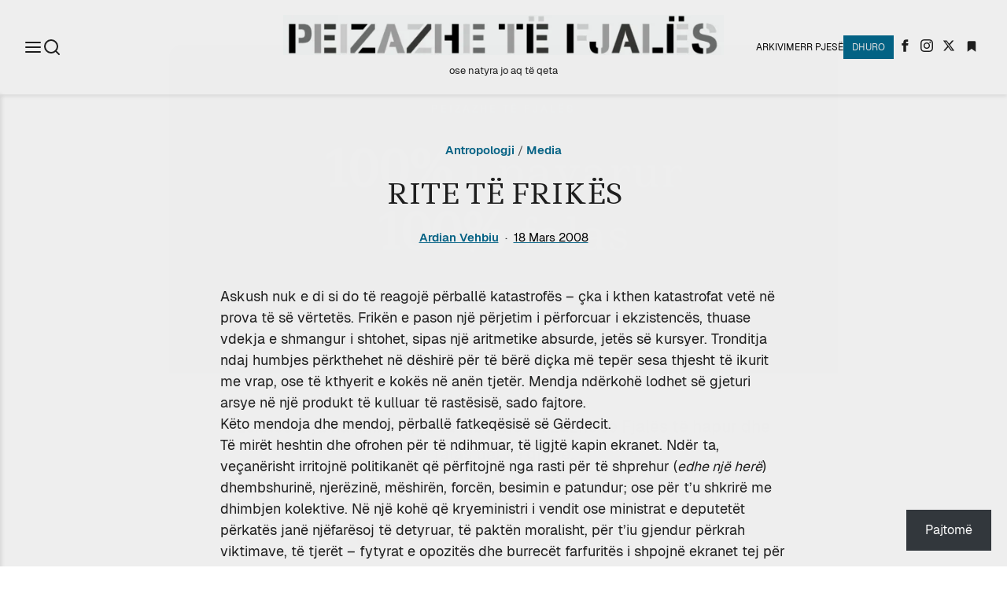

--- FILE ---
content_type: text/html; charset=UTF-8
request_url: https://peizazhe.com/2008/03/18/rite-te-frikes/?replytocom=2200
body_size: 52247
content:
<!DOCTYPE html>
<html lang="sq">

<head>
	<meta charset="UTF-8">
	<meta name="viewport" content="width=device-width, initial-scale=1.0">

	<link rel="preconnect" href="https://fonts.googleapis.com">
	<link rel="preconnect" href="https://fonts.gstatic.com" crossorigin>
	<link href="https://fonts.googleapis.com/css2?family=Ledger&display=swap" rel="stylesheet">

	<title>RITE TË FRIKËS &#8211; Peizazhe të fjalës</title>
<meta name='robots' content='max-image-preview:large, noindex, follow' />
<!-- Jetpack Site Verification Tags -->
<meta name="google-site-verification" content="cSNQWayf3pKru2qz2fqHmQ-f8dfoz6PxprYg-eGvRqw" />
<link rel='dns-prefetch' href='//www.googletagmanager.com' />
<link rel='dns-prefetch' href='//stats.wp.com' />
<link rel='dns-prefetch' href='//jetpack.wordpress.com' />
<link rel='dns-prefetch' href='//s0.wp.com' />
<link rel='dns-prefetch' href='//public-api.wordpress.com' />
<link rel='dns-prefetch' href='//0.gravatar.com' />
<link rel='dns-prefetch' href='//1.gravatar.com' />
<link rel='dns-prefetch' href='//2.gravatar.com' />
<link rel='dns-prefetch' href='//widgets.wp.com' />
<link rel='dns-prefetch' href='//v0.wordpress.com' />
<link rel="alternate" type="application/rss+xml" title="Peizazhe të fjalës &raquo; Prurje" href="https://peizazhe.com/feed/" />
<link rel="alternate" type="application/rss+xml" title="Peizazhe të fjalës &raquo; Prurje për Komentet" href="https://peizazhe.com/comments/feed/" />
<link rel="alternate" type="application/rss+xml" title="Peizazhe të fjalës &raquo; Prurje për Komentet te RITE TË FRIKËS" href="https://peizazhe.com/2008/03/18/rite-te-frikes/feed/" />
<link rel="alternate" title="oEmbed (JSON)" type="application/json+oembed" href="https://peizazhe.com/wp-json/oembed/1.0/embed?url=https%3A%2F%2Fpeizazhe.com%2F2008%2F03%2F18%2Frite-te-frikes%2F" />
<link rel="alternate" title="oEmbed (XML)" type="text/xml+oembed" href="https://peizazhe.com/wp-json/oembed/1.0/embed?url=https%3A%2F%2Fpeizazhe.com%2F2008%2F03%2F18%2Frite-te-frikes%2F&#038;format=xml" />
<style id='wp-img-auto-sizes-contain-inline-css' type='text/css'>
img:is([sizes=auto i],[sizes^="auto," i]){contain-intrinsic-size:3000px 1500px}
/*# sourceURL=wp-img-auto-sizes-contain-inline-css */
</style>

<link rel='stylesheet' id='mci-footnotes-jquery-tooltips-pagelayout-none-css' href='https://peizazhe.com/wp-content/plugins/footnotes/css/footnotes-jqttbrpl0.min.css?ver=2.7.3' type='text/css' media='all' />
<style id='wp-emoji-styles-inline-css' type='text/css'>

	img.wp-smiley, img.emoji {
		display: inline !important;
		border: none !important;
		box-shadow: none !important;
		height: 1em !important;
		width: 1em !important;
		margin: 0 0.07em !important;
		vertical-align: -0.1em !important;
		background: none !important;
		padding: 0 !important;
	}
/*# sourceURL=wp-emoji-styles-inline-css */
</style>
<link rel='stylesheet' id='wp-block-library-css' href='https://peizazhe.com/wp-includes/css/dist/block-library/style.min.css?ver=6.9' type='text/css' media='all' />
<style id='wp-block-heading-inline-css' type='text/css'>
h1:where(.wp-block-heading).has-background,h2:where(.wp-block-heading).has-background,h3:where(.wp-block-heading).has-background,h4:where(.wp-block-heading).has-background,h5:where(.wp-block-heading).has-background,h6:where(.wp-block-heading).has-background{padding:1.25em 2.375em}h1.has-text-align-left[style*=writing-mode]:where([style*=vertical-lr]),h1.has-text-align-right[style*=writing-mode]:where([style*=vertical-rl]),h2.has-text-align-left[style*=writing-mode]:where([style*=vertical-lr]),h2.has-text-align-right[style*=writing-mode]:where([style*=vertical-rl]),h3.has-text-align-left[style*=writing-mode]:where([style*=vertical-lr]),h3.has-text-align-right[style*=writing-mode]:where([style*=vertical-rl]),h4.has-text-align-left[style*=writing-mode]:where([style*=vertical-lr]),h4.has-text-align-right[style*=writing-mode]:where([style*=vertical-rl]),h5.has-text-align-left[style*=writing-mode]:where([style*=vertical-lr]),h5.has-text-align-right[style*=writing-mode]:where([style*=vertical-rl]),h6.has-text-align-left[style*=writing-mode]:where([style*=vertical-lr]),h6.has-text-align-right[style*=writing-mode]:where([style*=vertical-rl]){rotate:180deg}
/*# sourceURL=https://peizazhe.com/wp-includes/blocks/heading/style.min.css */
</style>
<style id='wp-block-group-inline-css' type='text/css'>
.wp-block-group{box-sizing:border-box}:where(.wp-block-group.wp-block-group-is-layout-constrained){position:relative}
/*# sourceURL=https://peizazhe.com/wp-includes/blocks/group/style.min.css */
</style>
<style id='wp-block-group-theme-inline-css' type='text/css'>
:where(.wp-block-group.has-background){padding:1.25em 2.375em}
/*# sourceURL=https://peizazhe.com/wp-includes/blocks/group/theme.min.css */
</style>
<style id='wp-block-paragraph-inline-css' type='text/css'>
.is-small-text{font-size:.875em}.is-regular-text{font-size:1em}.is-large-text{font-size:2.25em}.is-larger-text{font-size:3em}.has-drop-cap:not(:focus):first-letter{float:left;font-size:8.4em;font-style:normal;font-weight:100;line-height:.68;margin:.05em .1em 0 0;text-transform:uppercase}body.rtl .has-drop-cap:not(:focus):first-letter{float:none;margin-left:.1em}p.has-drop-cap.has-background{overflow:hidden}:root :where(p.has-background){padding:1.25em 2.375em}:where(p.has-text-color:not(.has-link-color)) a{color:inherit}p.has-text-align-left[style*="writing-mode:vertical-lr"],p.has-text-align-right[style*="writing-mode:vertical-rl"]{rotate:180deg}
/*# sourceURL=https://peizazhe.com/wp-includes/blocks/paragraph/style.min.css */
</style>
<style id='wp-block-separator-inline-css' type='text/css'>
@charset "UTF-8";.wp-block-separator{border:none;border-top:2px solid}:root :where(.wp-block-separator.is-style-dots){height:auto;line-height:1;text-align:center}:root :where(.wp-block-separator.is-style-dots):before{color:currentColor;content:"···";font-family:serif;font-size:1.5em;letter-spacing:2em;padding-left:2em}.wp-block-separator.is-style-dots{background:none!important;border:none!important}
/*# sourceURL=https://peizazhe.com/wp-includes/blocks/separator/style.min.css */
</style>
<style id='wp-block-separator-theme-inline-css' type='text/css'>
.wp-block-separator.has-css-opacity{opacity:.4}.wp-block-separator{border:none;border-bottom:2px solid;margin-left:auto;margin-right:auto}.wp-block-separator.has-alpha-channel-opacity{opacity:1}.wp-block-separator:not(.is-style-wide):not(.is-style-dots){width:100px}.wp-block-separator.has-background:not(.is-style-dots){border-bottom:none;height:1px}.wp-block-separator.has-background:not(.is-style-wide):not(.is-style-dots){height:2px}
/*# sourceURL=https://peizazhe.com/wp-includes/blocks/separator/theme.min.css */
</style>
<style id='global-styles-inline-css' type='text/css'>
:root{--wp--preset--aspect-ratio--square: 1;--wp--preset--aspect-ratio--4-3: 4/3;--wp--preset--aspect-ratio--3-4: 3/4;--wp--preset--aspect-ratio--3-2: 3/2;--wp--preset--aspect-ratio--2-3: 2/3;--wp--preset--aspect-ratio--16-9: 16/9;--wp--preset--aspect-ratio--9-16: 9/16;--wp--preset--color--black: #000000;--wp--preset--color--cyan-bluish-gray: #abb8c3;--wp--preset--color--white: #ffffff;--wp--preset--color--pale-pink: #f78da7;--wp--preset--color--vivid-red: #cf2e2e;--wp--preset--color--luminous-vivid-orange: #ff6900;--wp--preset--color--luminous-vivid-amber: #fcb900;--wp--preset--color--light-green-cyan: #7bdcb5;--wp--preset--color--vivid-green-cyan: #00d084;--wp--preset--color--pale-cyan-blue: #8ed1fc;--wp--preset--color--vivid-cyan-blue: #0693e3;--wp--preset--color--vivid-purple: #9b51e0;--wp--preset--gradient--vivid-cyan-blue-to-vivid-purple: linear-gradient(135deg,rgb(6,147,227) 0%,rgb(155,81,224) 100%);--wp--preset--gradient--light-green-cyan-to-vivid-green-cyan: linear-gradient(135deg,rgb(122,220,180) 0%,rgb(0,208,130) 100%);--wp--preset--gradient--luminous-vivid-amber-to-luminous-vivid-orange: linear-gradient(135deg,rgb(252,185,0) 0%,rgb(255,105,0) 100%);--wp--preset--gradient--luminous-vivid-orange-to-vivid-red: linear-gradient(135deg,rgb(255,105,0) 0%,rgb(207,46,46) 100%);--wp--preset--gradient--very-light-gray-to-cyan-bluish-gray: linear-gradient(135deg,rgb(238,238,238) 0%,rgb(169,184,195) 100%);--wp--preset--gradient--cool-to-warm-spectrum: linear-gradient(135deg,rgb(74,234,220) 0%,rgb(151,120,209) 20%,rgb(207,42,186) 40%,rgb(238,44,130) 60%,rgb(251,105,98) 80%,rgb(254,248,76) 100%);--wp--preset--gradient--blush-light-purple: linear-gradient(135deg,rgb(255,206,236) 0%,rgb(152,150,240) 100%);--wp--preset--gradient--blush-bordeaux: linear-gradient(135deg,rgb(254,205,165) 0%,rgb(254,45,45) 50%,rgb(107,0,62) 100%);--wp--preset--gradient--luminous-dusk: linear-gradient(135deg,rgb(255,203,112) 0%,rgb(199,81,192) 50%,rgb(65,88,208) 100%);--wp--preset--gradient--pale-ocean: linear-gradient(135deg,rgb(255,245,203) 0%,rgb(182,227,212) 50%,rgb(51,167,181) 100%);--wp--preset--gradient--electric-grass: linear-gradient(135deg,rgb(202,248,128) 0%,rgb(113,206,126) 100%);--wp--preset--gradient--midnight: linear-gradient(135deg,rgb(2,3,129) 0%,rgb(40,116,252) 100%);--wp--preset--font-size--small: 13px;--wp--preset--font-size--medium: 20px;--wp--preset--font-size--large: 36px;--wp--preset--font-size--x-large: 42px;--wp--preset--spacing--20: 0.44rem;--wp--preset--spacing--30: 0.67rem;--wp--preset--spacing--40: 1rem;--wp--preset--spacing--50: 1.5rem;--wp--preset--spacing--60: 2.25rem;--wp--preset--spacing--70: 3.38rem;--wp--preset--spacing--80: 5.06rem;--wp--preset--shadow--natural: 6px 6px 9px rgba(0, 0, 0, 0.2);--wp--preset--shadow--deep: 12px 12px 50px rgba(0, 0, 0, 0.4);--wp--preset--shadow--sharp: 6px 6px 0px rgba(0, 0, 0, 0.2);--wp--preset--shadow--outlined: 6px 6px 0px -3px rgb(255, 255, 255), 6px 6px rgb(0, 0, 0);--wp--preset--shadow--crisp: 6px 6px 0px rgb(0, 0, 0);}:where(.is-layout-flex){gap: 0.5em;}:where(.is-layout-grid){gap: 0.5em;}body .is-layout-flex{display: flex;}.is-layout-flex{flex-wrap: wrap;align-items: center;}.is-layout-flex > :is(*, div){margin: 0;}body .is-layout-grid{display: grid;}.is-layout-grid > :is(*, div){margin: 0;}:where(.wp-block-columns.is-layout-flex){gap: 2em;}:where(.wp-block-columns.is-layout-grid){gap: 2em;}:where(.wp-block-post-template.is-layout-flex){gap: 1.25em;}:where(.wp-block-post-template.is-layout-grid){gap: 1.25em;}.has-black-color{color: var(--wp--preset--color--black) !important;}.has-cyan-bluish-gray-color{color: var(--wp--preset--color--cyan-bluish-gray) !important;}.has-white-color{color: var(--wp--preset--color--white) !important;}.has-pale-pink-color{color: var(--wp--preset--color--pale-pink) !important;}.has-vivid-red-color{color: var(--wp--preset--color--vivid-red) !important;}.has-luminous-vivid-orange-color{color: var(--wp--preset--color--luminous-vivid-orange) !important;}.has-luminous-vivid-amber-color{color: var(--wp--preset--color--luminous-vivid-amber) !important;}.has-light-green-cyan-color{color: var(--wp--preset--color--light-green-cyan) !important;}.has-vivid-green-cyan-color{color: var(--wp--preset--color--vivid-green-cyan) !important;}.has-pale-cyan-blue-color{color: var(--wp--preset--color--pale-cyan-blue) !important;}.has-vivid-cyan-blue-color{color: var(--wp--preset--color--vivid-cyan-blue) !important;}.has-vivid-purple-color{color: var(--wp--preset--color--vivid-purple) !important;}.has-black-background-color{background-color: var(--wp--preset--color--black) !important;}.has-cyan-bluish-gray-background-color{background-color: var(--wp--preset--color--cyan-bluish-gray) !important;}.has-white-background-color{background-color: var(--wp--preset--color--white) !important;}.has-pale-pink-background-color{background-color: var(--wp--preset--color--pale-pink) !important;}.has-vivid-red-background-color{background-color: var(--wp--preset--color--vivid-red) !important;}.has-luminous-vivid-orange-background-color{background-color: var(--wp--preset--color--luminous-vivid-orange) !important;}.has-luminous-vivid-amber-background-color{background-color: var(--wp--preset--color--luminous-vivid-amber) !important;}.has-light-green-cyan-background-color{background-color: var(--wp--preset--color--light-green-cyan) !important;}.has-vivid-green-cyan-background-color{background-color: var(--wp--preset--color--vivid-green-cyan) !important;}.has-pale-cyan-blue-background-color{background-color: var(--wp--preset--color--pale-cyan-blue) !important;}.has-vivid-cyan-blue-background-color{background-color: var(--wp--preset--color--vivid-cyan-blue) !important;}.has-vivid-purple-background-color{background-color: var(--wp--preset--color--vivid-purple) !important;}.has-black-border-color{border-color: var(--wp--preset--color--black) !important;}.has-cyan-bluish-gray-border-color{border-color: var(--wp--preset--color--cyan-bluish-gray) !important;}.has-white-border-color{border-color: var(--wp--preset--color--white) !important;}.has-pale-pink-border-color{border-color: var(--wp--preset--color--pale-pink) !important;}.has-vivid-red-border-color{border-color: var(--wp--preset--color--vivid-red) !important;}.has-luminous-vivid-orange-border-color{border-color: var(--wp--preset--color--luminous-vivid-orange) !important;}.has-luminous-vivid-amber-border-color{border-color: var(--wp--preset--color--luminous-vivid-amber) !important;}.has-light-green-cyan-border-color{border-color: var(--wp--preset--color--light-green-cyan) !important;}.has-vivid-green-cyan-border-color{border-color: var(--wp--preset--color--vivid-green-cyan) !important;}.has-pale-cyan-blue-border-color{border-color: var(--wp--preset--color--pale-cyan-blue) !important;}.has-vivid-cyan-blue-border-color{border-color: var(--wp--preset--color--vivid-cyan-blue) !important;}.has-vivid-purple-border-color{border-color: var(--wp--preset--color--vivid-purple) !important;}.has-vivid-cyan-blue-to-vivid-purple-gradient-background{background: var(--wp--preset--gradient--vivid-cyan-blue-to-vivid-purple) !important;}.has-light-green-cyan-to-vivid-green-cyan-gradient-background{background: var(--wp--preset--gradient--light-green-cyan-to-vivid-green-cyan) !important;}.has-luminous-vivid-amber-to-luminous-vivid-orange-gradient-background{background: var(--wp--preset--gradient--luminous-vivid-amber-to-luminous-vivid-orange) !important;}.has-luminous-vivid-orange-to-vivid-red-gradient-background{background: var(--wp--preset--gradient--luminous-vivid-orange-to-vivid-red) !important;}.has-very-light-gray-to-cyan-bluish-gray-gradient-background{background: var(--wp--preset--gradient--very-light-gray-to-cyan-bluish-gray) !important;}.has-cool-to-warm-spectrum-gradient-background{background: var(--wp--preset--gradient--cool-to-warm-spectrum) !important;}.has-blush-light-purple-gradient-background{background: var(--wp--preset--gradient--blush-light-purple) !important;}.has-blush-bordeaux-gradient-background{background: var(--wp--preset--gradient--blush-bordeaux) !important;}.has-luminous-dusk-gradient-background{background: var(--wp--preset--gradient--luminous-dusk) !important;}.has-pale-ocean-gradient-background{background: var(--wp--preset--gradient--pale-ocean) !important;}.has-electric-grass-gradient-background{background: var(--wp--preset--gradient--electric-grass) !important;}.has-midnight-gradient-background{background: var(--wp--preset--gradient--midnight) !important;}.has-small-font-size{font-size: var(--wp--preset--font-size--small) !important;}.has-medium-font-size{font-size: var(--wp--preset--font-size--medium) !important;}.has-large-font-size{font-size: var(--wp--preset--font-size--large) !important;}.has-x-large-font-size{font-size: var(--wp--preset--font-size--x-large) !important;}
/*# sourceURL=global-styles-inline-css */
</style>
<style id='core-block-supports-inline-css' type='text/css'>
.wp-container-core-group-is-layout-bcfe9290 > :where(:not(.alignleft):not(.alignright):not(.alignfull)){max-width:480px;margin-left:auto !important;margin-right:auto !important;}.wp-container-core-group-is-layout-bcfe9290 > .alignwide{max-width:480px;}.wp-container-core-group-is-layout-bcfe9290 .alignfull{max-width:none;}
/*# sourceURL=core-block-supports-inline-css */
</style>

<style id='classic-theme-styles-inline-css' type='text/css'>
/*! This file is auto-generated */
.wp-block-button__link{color:#fff;background-color:#32373c;border-radius:9999px;box-shadow:none;text-decoration:none;padding:calc(.667em + 2px) calc(1.333em + 2px);font-size:1.125em}.wp-block-file__button{background:#32373c;color:#fff;text-decoration:none}
/*# sourceURL=/wp-includes/css/classic-themes.min.css */
</style>
<link rel='stylesheet' id='pf-root-css' href='https://peizazhe.com/wp-content/themes/peizazhe-v3/assets/css/root.css?ver=3fc92c34' type='text/css' media='all' />
<link rel='stylesheet' id='pf-main-css' href='https://peizazhe.com/wp-content/themes/peizazhe-v3/assets/css/style.css?ver=3fc92c34' type='text/css' media='all' />
<link rel='stylesheet' id='pf-nav-css' href='https://peizazhe.com/wp-content/themes/peizazhe-v3/assets/css/_site-nav.css?ver=3fc92c34' type='text/css' media='all' />
<link rel='stylesheet' id='pf-single-css' href='https://peizazhe.com/wp-content/themes/peizazhe-v3/assets/css/single.css?ver=3fc92c34' type='text/css' media='all' />
<link rel='stylesheet' id='pf-blocks-css' href='https://peizazhe.com/wp-content/themes/peizazhe-v3/assets/css/editor-style.css?ver=3fc92c34' type='text/css' media='all' />
<link rel='stylesheet' id='pf-comments-css' href='https://peizazhe.com/wp-content/themes/peizazhe-v3/assets/css/comments.css?ver=3fc92c34' type='text/css' media='all' />
<link rel='stylesheet' id='pf-popover-css' href='https://peizazhe.com/wp-content/themes/peizazhe-v3/assets/css/_popover.css?ver=3fc92c34' type='text/css' media='all' />
<link rel='stylesheet' id='subscribe-modal-css-css' href='https://peizazhe.com/wp-content/plugins/jetpack/modules/subscriptions/subscribe-modal/subscribe-modal.css?ver=15.4' type='text/css' media='all' />
<link rel='stylesheet' id='subscribe-floating-button-css-css' href='https://peizazhe.com/wp-content/plugins/jetpack/modules/subscriptions/subscribe-floating-button/subscribe-floating-button.css?ver=15.4' type='text/css' media='all' />
<link rel='stylesheet' id='jetpack-subscriptions-css' href='https://peizazhe.com/wp-content/plugins/jetpack/_inc/build/subscriptions/subscriptions.min.css?ver=15.4' type='text/css' media='all' />
<link rel='stylesheet' id='open-sans-css' href='https://fonts.googleapis.com/css?family=Open+Sans%3A300italic%2C400italic%2C600italic%2C300%2C400%2C600&#038;subset=latin%2Clatin-ext&#038;display=fallback&#038;ver=6.9' type='text/css' media='all' />
<link rel='stylesheet' id='jetpack_likes-css' href='https://peizazhe.com/wp-content/plugins/jetpack/modules/likes/style.css?ver=15.4' type='text/css' media='all' />
<script type="text/javascript" src="https://peizazhe.com/wp-includes/js/jquery/jquery.min.js?ver=3.7.1" id="jquery-core-js"></script>
<script type="text/javascript" src="https://peizazhe.com/wp-includes/js/jquery/jquery-migrate.min.js?ver=3.4.1" id="jquery-migrate-js"></script>
<script type="text/javascript" src="https://peizazhe.com/wp-content/plugins/footnotes/js/jquery.tools.min.js?ver=1.2.7.redacted.2" id="mci-footnotes-jquery-tools-js"></script>

<!-- Google tag (gtag.js) snippet added by Site Kit -->
<!-- Google Analytics snippet added by Site Kit -->
<script type="text/javascript" src="https://www.googletagmanager.com/gtag/js?id=GT-KFNBPT5" id="google_gtagjs-js" async></script>
<script type="text/javascript" id="google_gtagjs-js-after">
/* <![CDATA[ */
window.dataLayer = window.dataLayer || [];function gtag(){dataLayer.push(arguments);}
gtag("set","linker",{"domains":["peizazhe.com"]});
gtag("js", new Date());
gtag("set", "developer_id.dZTNiMT", true);
gtag("config", "GT-KFNBPT5");
//# sourceURL=google_gtagjs-js-after
/* ]]> */
</script>
<link rel="https://api.w.org/" href="https://peizazhe.com/wp-json/" /><link rel="alternate" title="JSON" type="application/json" href="https://peizazhe.com/wp-json/wp/v2/posts/355" /><link rel="EditURI" type="application/rsd+xml" title="RSD" href="https://peizazhe.com/xmlrpc.php?rsd" />
<meta name="generator" content="WordPress 6.9" />
<link rel="canonical" href="https://peizazhe.com/2008/03/18/rite-te-frikes/" />
<link rel='shortlink' href='https://peizazhe.com/?p=355' />
<meta name="generator" content="Site Kit by Google 1.170.0" />	<style>img#wpstats{display:none}</style>
		<meta name="generator" content="speculation-rules 1.6.0">
<style type="text/css">.recentcomments a{display:inline !important;padding:0 !important;margin:0 !important;}</style><meta name="description" content="Askush nuk e di si do të reagojë përballë katastrofës – çka i kthen katastrofat vetë në prova të së vërtetës. Frikën e pason një përjetim i përforcuar i ekzistencës, thuase vdekja e shmangur i shtohet, sipas një aritmetike absurde, jetës së kursyer. Tronditja ndaj humbjes përkthehet në dëshirë për të bërë diçka më tepër&hellip;" />

<!-- Jetpack Open Graph Tags -->
<meta property="og:type" content="article" />
<meta property="og:title" content="RITE TË FRIKËS" />
<meta property="og:url" content="https://peizazhe.com/2008/03/18/rite-te-frikes/" />
<meta property="og:description" content="Askush nuk e di si do të reagojë përballë katastrofës – çka i kthen katastrofat vetë në prova të së vërtetës. Frikën e pason një përjetim i përforcuar i ekzistencës, thuase vdekja e shmangur i shto…" />
<meta property="article:published_time" content="2008-03-18T18:36:54+00:00" />
<meta property="article:modified_time" content="2008-03-18T18:36:54+00:00" />
<meta property="og:site_name" content="Peizazhe të fjalës" />
<meta property="og:image" content="https://s0.wp.com/_si/?t=[base64].QFP3pg-2oNWEmRB3zjSkNEPkX_nrNZyeFIrEOvPwngkMQ" />
<meta property="og:image:width" content="1200" />
<meta property="og:image:height" content="630" />
<meta property="og:image:alt" content="" />
<meta property="og:locale" content="sq_AL" />
<meta name="twitter:site" content="@peizazhe" />
<meta name="twitter:text:title" content="RITE TË FRIKËS" />
<meta name="twitter:image" content="https://peizazhe.com/wp-content/uploads/2016/05/cropped-PTF4-1-270x270.jpg" />
<meta name="twitter:card" content="summary" />

<!-- End Jetpack Open Graph Tags -->
<link rel="icon" href="https://peizazhe.com/wp-content/uploads/2016/05/cropped-PTF4-1-32x32.jpg" sizes="32x32" />
<link rel="icon" href="https://peizazhe.com/wp-content/uploads/2016/05/cropped-PTF4-1-192x192.jpg" sizes="192x192" />
<link rel="apple-touch-icon" href="https://peizazhe.com/wp-content/uploads/2016/05/cropped-PTF4-1-180x180.jpg" />
<meta name="msapplication-TileImage" content="https://peizazhe.com/wp-content/uploads/2016/05/cropped-PTF4-1-270x270.jpg" />

<style type="text/css" media="all">
.footnotes_reference_container {margin-top: 24px !important; margin-bottom: 0px !important;}
.footnote_container_prepare > p {border-bottom: 1px solid #aaaaaa !important;}
.footnote_tooltip { font-size: 13px !important; color: #000000 !important; background-color: #ffffff !important; border-width: 1px !important; border-style: solid !important; border-color: #cccc99 !important; -webkit-box-shadow: 2px 2px 11px #666666; -moz-box-shadow: 2px 2px 11px #666666; box-shadow: 2px 2px 11px #666666; max-width: 450px !important;}


</style>
<style id='jetpack-block-subscriptions-inline-css' type='text/css'>
.is-style-compact .is-not-subscriber .wp-block-button__link,.is-style-compact .is-not-subscriber .wp-block-jetpack-subscriptions__button{border-end-start-radius:0!important;border-start-start-radius:0!important;margin-inline-start:0!important}.is-style-compact .is-not-subscriber .components-text-control__input,.is-style-compact .is-not-subscriber p#subscribe-email input[type=email]{border-end-end-radius:0!important;border-start-end-radius:0!important}.is-style-compact:not(.wp-block-jetpack-subscriptions__use-newline) .components-text-control__input{border-inline-end-width:0!important}.wp-block-jetpack-subscriptions.wp-block-jetpack-subscriptions__supports-newline .wp-block-jetpack-subscriptions__form-container{display:flex;flex-direction:column}.wp-block-jetpack-subscriptions.wp-block-jetpack-subscriptions__supports-newline:not(.wp-block-jetpack-subscriptions__use-newline) .is-not-subscriber .wp-block-jetpack-subscriptions__form-elements{align-items:flex-start;display:flex}.wp-block-jetpack-subscriptions.wp-block-jetpack-subscriptions__supports-newline:not(.wp-block-jetpack-subscriptions__use-newline) p#subscribe-submit{display:flex;justify-content:center}.wp-block-jetpack-subscriptions.wp-block-jetpack-subscriptions__supports-newline .wp-block-jetpack-subscriptions__form .wp-block-jetpack-subscriptions__button,.wp-block-jetpack-subscriptions.wp-block-jetpack-subscriptions__supports-newline .wp-block-jetpack-subscriptions__form .wp-block-jetpack-subscriptions__textfield .components-text-control__input,.wp-block-jetpack-subscriptions.wp-block-jetpack-subscriptions__supports-newline .wp-block-jetpack-subscriptions__form button,.wp-block-jetpack-subscriptions.wp-block-jetpack-subscriptions__supports-newline .wp-block-jetpack-subscriptions__form input[type=email],.wp-block-jetpack-subscriptions.wp-block-jetpack-subscriptions__supports-newline form .wp-block-jetpack-subscriptions__button,.wp-block-jetpack-subscriptions.wp-block-jetpack-subscriptions__supports-newline form .wp-block-jetpack-subscriptions__textfield .components-text-control__input,.wp-block-jetpack-subscriptions.wp-block-jetpack-subscriptions__supports-newline form button,.wp-block-jetpack-subscriptions.wp-block-jetpack-subscriptions__supports-newline form input[type=email]{box-sizing:border-box;cursor:pointer;line-height:1.3;min-width:auto!important;white-space:nowrap!important}.wp-block-jetpack-subscriptions.wp-block-jetpack-subscriptions__supports-newline .wp-block-jetpack-subscriptions__form input[type=email]::placeholder,.wp-block-jetpack-subscriptions.wp-block-jetpack-subscriptions__supports-newline .wp-block-jetpack-subscriptions__form input[type=email]:disabled,.wp-block-jetpack-subscriptions.wp-block-jetpack-subscriptions__supports-newline form input[type=email]::placeholder,.wp-block-jetpack-subscriptions.wp-block-jetpack-subscriptions__supports-newline form input[type=email]:disabled{color:currentColor;opacity:.5}.wp-block-jetpack-subscriptions.wp-block-jetpack-subscriptions__supports-newline .wp-block-jetpack-subscriptions__form .wp-block-jetpack-subscriptions__button,.wp-block-jetpack-subscriptions.wp-block-jetpack-subscriptions__supports-newline .wp-block-jetpack-subscriptions__form button,.wp-block-jetpack-subscriptions.wp-block-jetpack-subscriptions__supports-newline form .wp-block-jetpack-subscriptions__button,.wp-block-jetpack-subscriptions.wp-block-jetpack-subscriptions__supports-newline form button{border-color:#0000;border-style:solid}.wp-block-jetpack-subscriptions.wp-block-jetpack-subscriptions__supports-newline .wp-block-jetpack-subscriptions__form .wp-block-jetpack-subscriptions__textfield,.wp-block-jetpack-subscriptions.wp-block-jetpack-subscriptions__supports-newline .wp-block-jetpack-subscriptions__form p#subscribe-email,.wp-block-jetpack-subscriptions.wp-block-jetpack-subscriptions__supports-newline form .wp-block-jetpack-subscriptions__textfield,.wp-block-jetpack-subscriptions.wp-block-jetpack-subscriptions__supports-newline form p#subscribe-email{background:#0000;flex-grow:1}.wp-block-jetpack-subscriptions.wp-block-jetpack-subscriptions__supports-newline .wp-block-jetpack-subscriptions__form .wp-block-jetpack-subscriptions__textfield .components-base-control__field,.wp-block-jetpack-subscriptions.wp-block-jetpack-subscriptions__supports-newline .wp-block-jetpack-subscriptions__form .wp-block-jetpack-subscriptions__textfield .components-text-control__input,.wp-block-jetpack-subscriptions.wp-block-jetpack-subscriptions__supports-newline .wp-block-jetpack-subscriptions__form .wp-block-jetpack-subscriptions__textfield input[type=email],.wp-block-jetpack-subscriptions.wp-block-jetpack-subscriptions__supports-newline .wp-block-jetpack-subscriptions__form p#subscribe-email .components-base-control__field,.wp-block-jetpack-subscriptions.wp-block-jetpack-subscriptions__supports-newline .wp-block-jetpack-subscriptions__form p#subscribe-email .components-text-control__input,.wp-block-jetpack-subscriptions.wp-block-jetpack-subscriptions__supports-newline .wp-block-jetpack-subscriptions__form p#subscribe-email input[type=email],.wp-block-jetpack-subscriptions.wp-block-jetpack-subscriptions__supports-newline form .wp-block-jetpack-subscriptions__textfield .components-base-control__field,.wp-block-jetpack-subscriptions.wp-block-jetpack-subscriptions__supports-newline form .wp-block-jetpack-subscriptions__textfield .components-text-control__input,.wp-block-jetpack-subscriptions.wp-block-jetpack-subscriptions__supports-newline form .wp-block-jetpack-subscriptions__textfield input[type=email],.wp-block-jetpack-subscriptions.wp-block-jetpack-subscriptions__supports-newline form p#subscribe-email .components-base-control__field,.wp-block-jetpack-subscriptions.wp-block-jetpack-subscriptions__supports-newline form p#subscribe-email .components-text-control__input,.wp-block-jetpack-subscriptions.wp-block-jetpack-subscriptions__supports-newline form p#subscribe-email input[type=email]{height:auto;margin:0;width:100%}.wp-block-jetpack-subscriptions.wp-block-jetpack-subscriptions__supports-newline .wp-block-jetpack-subscriptions__form p#subscribe-email,.wp-block-jetpack-subscriptions.wp-block-jetpack-subscriptions__supports-newline .wp-block-jetpack-subscriptions__form p#subscribe-submit,.wp-block-jetpack-subscriptions.wp-block-jetpack-subscriptions__supports-newline form p#subscribe-email,.wp-block-jetpack-subscriptions.wp-block-jetpack-subscriptions__supports-newline form p#subscribe-submit{line-height:0;margin:0;padding:0}.wp-block-jetpack-subscriptions.wp-block-jetpack-subscriptions__supports-newline.wp-block-jetpack-subscriptions__show-subs .wp-block-jetpack-subscriptions__subscount{font-size:16px;margin:8px 0;text-align:end}.wp-block-jetpack-subscriptions.wp-block-jetpack-subscriptions__supports-newline.wp-block-jetpack-subscriptions__use-newline .wp-block-jetpack-subscriptions__form-elements{display:block}.wp-block-jetpack-subscriptions.wp-block-jetpack-subscriptions__supports-newline.wp-block-jetpack-subscriptions__use-newline .wp-block-jetpack-subscriptions__button,.wp-block-jetpack-subscriptions.wp-block-jetpack-subscriptions__supports-newline.wp-block-jetpack-subscriptions__use-newline button{display:inline-block;max-width:100%}.wp-block-jetpack-subscriptions.wp-block-jetpack-subscriptions__supports-newline.wp-block-jetpack-subscriptions__use-newline .wp-block-jetpack-subscriptions__subscount{text-align:start}#subscribe-submit.is-link{text-align:center;width:auto!important}#subscribe-submit.is-link a{margin-left:0!important;margin-top:0!important;width:auto!important}@keyframes jetpack-memberships_button__spinner-animation{to{transform:rotate(1turn)}}.jetpack-memberships-spinner{display:none;height:1em;margin:0 0 0 5px;width:1em}.jetpack-memberships-spinner svg{height:100%;margin-bottom:-2px;width:100%}.jetpack-memberships-spinner-rotating{animation:jetpack-memberships_button__spinner-animation .75s linear infinite;transform-origin:center}.is-loading .jetpack-memberships-spinner{display:inline-block}body.jetpack-memberships-modal-open{overflow:hidden}dialog.jetpack-memberships-modal{opacity:1}dialog.jetpack-memberships-modal,dialog.jetpack-memberships-modal iframe{background:#0000;border:0;bottom:0;box-shadow:none;height:100%;left:0;margin:0;padding:0;position:fixed;right:0;top:0;width:100%}dialog.jetpack-memberships-modal::backdrop{background-color:#000;opacity:.7;transition:opacity .2s ease-out}dialog.jetpack-memberships-modal.is-loading,dialog.jetpack-memberships-modal.is-loading::backdrop{opacity:0}
/*# sourceURL=https://peizazhe.com/wp-content/plugins/jetpack/_inc/blocks/subscriptions/view.css?minify=false */
</style>
</head>

<body class="wp-singular post-template-default single single-post postid-355 single-format-standard wp-embed-responsive wp-theme-peizazhe-v3">
		<header class="header">
		<div class="container header-content">
			<div class="header-left">
				<button id="nav-open" class="nav-icon unbutton">
					<svg width="24" height="24">
						<use href="#icon-menu" />
					</svg>
				</button>
				<button id="search-open" class="search-icon unbutton">
					<svg width="24" height="24">
						<use href="#icon-search" />
					</svg>
				</button>
			</div>
			<div class="site-branding">
				<h1 class="site-title" itemprop="headline">
					<a href="https://peizazhe.com/" title="Peizazhe të fjalës" rel="home">
						<img src="https://peizazhe.com/wp-content/themes/peizazhe-v3/assets/img/ptf-logo.png"
							alt="Peizazhe të fjalës">
					</a>
				</h1>
				<div class="site-desc" itemprop="description">ose natyra jo aq të qeta </div>
			</div>
			<div class="header-right">
				<div class="top-nav">
					<a href="/arkivi/" title="Arkivi">Arkivi</a>
					<a href="/merr-pjese/" title="Merr Pjesë">Merr Pjesë</a>
					<a href="/dhuro/" title="Dhuro" class="button button--donate">Dhuro</a>
				</div>
				<div class="social-icons">
											<a href="https://www.facebook.com/peizazhetefjales" aria-label="Facebook">
							<svg width="16" height="16">
								<use href="#icon-facebook" />
							</svg>
						</a>
																<a href="https://www.instagram.com/peizazhe" aria-label="Instagram">
							<svg width="16" height="16">
								<use href="#icon-instagram" />
							</svg>
						</a>
																<a href="https://x.com/peizazhe" aria-label="X (Twitter)">
							<svg width="16" height="16">
								<use href="#icon-twitter" />
							</svg>
						</a>
										<a href="/rafti-im/" title="Rafti Im" aria-label="Rafti Im">
						<svg width="18" height="18">
							<use href="#icon-ribbon" />
						</svg>
					</a>
				</div>
			</div>
		</div>
	</header>

	<aside class="search-form-wrapper">
		<form role="search" method="get" class="search-form" action="https://peizazhe.com/">
				<label>
					<span class="screen-reader-text">Kërko për:</span>
					<input type="search" class="search-field" placeholder="Kërkim &hellip;" value="" name="s" />
				</label>
				<input type="submit" class="search-submit" value="Kërko" />
			</form>	</aside>

	<nav class="site-nav">
	<div class="nav-wrap container">
		<ul id="menu-top-nav" class="main-nav"><li id="menu-item-21136" class="menu-item menu-item-type-post_type menu-item-object-page menu-item-21136"><a href="https://peizazhe.com/rreth-nesh/">Rreth nesh</a></li>
<li id="menu-item-21139" class="menu-item menu-item-type-post_type menu-item-object-page menu-item-21139"><a href="https://peizazhe.com/merr-pjese/">Merr pjes​​ë​</a></li>
<li id="menu-item-21142" class="menu-item menu-item-type-post_type menu-item-object-page menu-item-21142"><a href="https://peizazhe.com/dhuro/">Dhuro</a></li>
<li id="menu-item-21145" class="menu-item menu-item-type-post_type menu-item-object-page menu-item-21145"><a href="https://peizazhe.com/arkivi/">Arkivi</a></li>
<li id="menu-item-21148" class="menu-item menu-item-type-post_type menu-item-object-page menu-item-21148"><a href="https://peizazhe.com/per-ajrim%e2%80%8b/">Për ajrim​</a></li>
<li id="menu-item-29445" class="menu-item menu-item-type-post_type menu-item-object-page menu-item-29445"><a href="https://peizazhe.com/autoret/">Autorët</a></li>
</ul><ul id="menu-categories" class="topics-nav"><li id="menu-item-48215" class="menu-item menu-item-type-taxonomy menu-item-object-category menu-item-has-children menu-item-48215"><a href="https://peizazhe.com/tema/art/">Art</a>
<ul class="sub-menu">
	<li id="menu-item-48235" class="menu-item menu-item-type-taxonomy menu-item-object-category menu-item-48235"><a href="https://peizazhe.com/tema/kinema-2/">Kinema</a></li>
	<li id="menu-item-48228" class="menu-item menu-item-type-taxonomy menu-item-object-category menu-item-48228"><a href="https://peizazhe.com/tema/fotografi/">Fotografi</a></li>
	<li id="menu-item-48249" class="menu-item menu-item-type-taxonomy menu-item-object-category menu-item-48249"><a href="https://peizazhe.com/tema/muzike-2/">Muzikë</a></li>
	<li id="menu-item-48264" class="menu-item menu-item-type-taxonomy menu-item-object-category menu-item-48264"><a href="https://peizazhe.com/tema/teater-2/">Teatër</a></li>
</ul>
</li>
<li id="menu-item-48239" class="menu-item menu-item-type-taxonomy menu-item-object-category menu-item-has-children menu-item-48239"><a href="https://peizazhe.com/tema/kulture/">Kulturë</a>
<ul class="sub-menu">
	<li id="menu-item-48226" class="menu-item menu-item-type-taxonomy menu-item-object-category menu-item-48226"><a href="https://peizazhe.com/tema/folklor/">Folklor</a></li>
	<li id="menu-item-48236" class="menu-item menu-item-type-taxonomy menu-item-object-category menu-item-48236"><a href="https://peizazhe.com/tema/komunikim/">Komunikim</a></li>
	<li id="menu-item-48266" class="menu-item menu-item-type-taxonomy menu-item-object-category menu-item-48266"><a href="https://peizazhe.com/tema/televizion/">Televizion</a></li>
	<li id="menu-item-48246" class="menu-item menu-item-type-taxonomy menu-item-object-category current-post-ancestor current-menu-parent current-post-parent menu-item-48246"><a href="https://peizazhe.com/tema/media/">Media</a></li>
</ul>
</li>
<li id="menu-item-48241" class="menu-item menu-item-type-taxonomy menu-item-object-category menu-item-has-children menu-item-48241"><a href="https://peizazhe.com/tema/letersi/">Letërsi</a>
<ul class="sub-menu">
	<li id="menu-item-48242" class="menu-item menu-item-type-taxonomy menu-item-object-category menu-item-48242"><a href="https://peizazhe.com/tema/letersi/1x10/">1&#215;10</a></li>
	<li id="menu-item-48216" class="menu-item menu-item-type-taxonomy menu-item-object-category menu-item-48216"><a href="https://peizazhe.com/tema/botime/">Botime</a></li>
	<li id="menu-item-48224" class="menu-item menu-item-type-taxonomy menu-item-object-category menu-item-48224"><a href="https://peizazhe.com/tema/filologji/">Filologji</a></li>
	<li id="menu-item-48237" class="menu-item menu-item-type-taxonomy menu-item-object-category menu-item-48237"><a href="https://peizazhe.com/tema/kritike/">Kritikë</a></li>
	<li id="menu-item-48243" class="menu-item menu-item-type-taxonomy menu-item-object-category menu-item-48243"><a href="https://peizazhe.com/tema/lexim/">Lexim</a></li>
	<li id="menu-item-48244" class="menu-item menu-item-type-taxonomy menu-item-object-category menu-item-48244"><a href="https://peizazhe.com/tema/libri-shqip/">Libri Shqip</a></li>
	<li id="menu-item-48254" class="menu-item menu-item-type-taxonomy menu-item-object-category menu-item-48254"><a href="https://peizazhe.com/tema/perkthim/">Përkthim</a></li>
</ul>
</li>
<li id="menu-item-48231" class="menu-item menu-item-type-taxonomy menu-item-object-category menu-item-has-children menu-item-48231"><a href="https://peizazhe.com/tema/histori/">Histori</a>
<ul class="sub-menu">
	<li id="menu-item-48209" class="menu-item menu-item-type-taxonomy menu-item-object-category menu-item-48209"><a href="https://peizazhe.com/tema/antikitet/">Antikitet</a></li>
	<li id="menu-item-48238" class="menu-item menu-item-type-taxonomy menu-item-object-category menu-item-48238"><a href="https://peizazhe.com/tema/kujtime/">Kujtime</a></li>
	<li id="menu-item-48268" class="menu-item menu-item-type-taxonomy menu-item-object-category menu-item-48268"><a href="https://peizazhe.com/tema/totalitarizem/">Totalitarizëm</a></li>
</ul>
</li>
<li id="menu-item-48230" class="menu-item menu-item-type-taxonomy menu-item-object-category menu-item-has-children menu-item-48230"><a href="https://peizazhe.com/tema/gjuhesi/">Gjuhësi</a>
<ul class="sub-menu">
	<li id="menu-item-48251" class="menu-item menu-item-type-taxonomy menu-item-object-category menu-item-48251"><a href="https://peizazhe.com/tema/narratologji/">Narratologji</a></li>
	<li id="menu-item-48258" class="menu-item menu-item-type-taxonomy menu-item-object-category menu-item-48258"><a href="https://peizazhe.com/tema/semiotike/">Semiotikë</a></li>
</ul>
</li>
<li id="menu-item-48260" class="menu-item menu-item-type-taxonomy menu-item-object-category menu-item-has-children menu-item-48260"><a href="https://peizazhe.com/tema/shkence/">Shkencë</a>
<ul class="sub-menu">
	<li id="menu-item-48208" class="menu-item menu-item-type-taxonomy menu-item-object-category menu-item-48208"><a href="https://peizazhe.com/tema/albanologji/">Albanologji</a></li>
	<li id="menu-item-48210" class="menu-item menu-item-type-taxonomy menu-item-object-category current-post-ancestor current-menu-parent current-post-parent menu-item-48210"><a href="https://peizazhe.com/tema/antropologji/">Antropologji</a></li>
	<li id="menu-item-48219" class="menu-item menu-item-type-taxonomy menu-item-object-category menu-item-48219"><a href="https://peizazhe.com/tema/ekonomi/">Ekonomi</a></li>
	<li id="menu-item-48225" class="menu-item menu-item-type-taxonomy menu-item-object-category menu-item-48225"><a href="https://peizazhe.com/tema/filozofi/">Filozofi</a></li>
	<li id="menu-item-48256" class="menu-item menu-item-type-taxonomy menu-item-object-category menu-item-48256"><a href="https://peizazhe.com/tema/psikiatri/">Psikiatri</a></li>
	<li id="menu-item-48257" class="menu-item menu-item-type-taxonomy menu-item-object-category menu-item-48257"><a href="https://peizazhe.com/tema/psikologji/">Psikologji</a></li>
	<li id="menu-item-48261" class="menu-item menu-item-type-taxonomy menu-item-object-category menu-item-48261"><a href="https://peizazhe.com/tema/sociologji/">Sociologji</a></li>
	<li id="menu-item-48263" class="menu-item menu-item-type-taxonomy menu-item-object-category menu-item-48263"><a href="https://peizazhe.com/tema/statistike/">Statistikë</a></li>
	<li id="menu-item-48265" class="menu-item menu-item-type-taxonomy menu-item-object-category menu-item-48265"><a href="https://peizazhe.com/tema/teknologji/">Teknologji</a></li>
</ul>
</li>
<li id="menu-item-48273" class="menu-item menu-item-type-custom menu-item-object-custom menu-item-has-children menu-item-48273"><a href="#">Shoqëri</a>
<ul class="sub-menu">
	<li id="menu-item-48214" class="menu-item menu-item-type-taxonomy menu-item-object-category menu-item-48214"><a href="https://peizazhe.com/tema/arsim/">Arsim</a></li>
	<li id="menu-item-48217" class="menu-item menu-item-type-taxonomy menu-item-object-category menu-item-48217"><a href="https://peizazhe.com/tema/diaspora/">Diaspora</a></li>
	<li id="menu-item-48220" class="menu-item menu-item-type-taxonomy menu-item-object-category menu-item-48220"><a href="https://peizazhe.com/tema/emigracion/">Emigracion</a></li>
	<li id="menu-item-48222" class="menu-item menu-item-type-taxonomy menu-item-object-category menu-item-48222"><a href="https://peizazhe.com/tema/fe/">Fe</a></li>
	<li id="menu-item-48223" class="menu-item menu-item-type-taxonomy menu-item-object-category menu-item-48223"><a href="https://peizazhe.com/tema/feminizem/">Feminizëm</a></li>
	<li id="menu-item-48234" class="menu-item menu-item-type-taxonomy menu-item-object-category menu-item-48234"><a href="https://peizazhe.com/tema/jurisprudence/">Jurisprudencë</a></li>
	<li id="menu-item-48245" class="menu-item menu-item-type-taxonomy menu-item-object-category menu-item-48245"><a href="https://peizazhe.com/tema/lojera/">Lojëra</a></li>
	<li id="menu-item-48248" class="menu-item menu-item-type-taxonomy menu-item-object-category menu-item-48248"><a href="https://peizazhe.com/tema/mjekesi/">Mjekësi</a></li>
	<li id="menu-item-48250" class="menu-item menu-item-type-taxonomy menu-item-object-category menu-item-48250"><a href="https://peizazhe.com/tema/nacionalizem/">Nacionalizëm</a></li>
	<li id="menu-item-48255" class="menu-item menu-item-type-taxonomy menu-item-object-category menu-item-48255"><a href="https://peizazhe.com/tema/politike/">Politikë</a></li>
</ul>
</li>
<li id="menu-item-48376" class="menu-item menu-item-type-taxonomy menu-item-object-category menu-item-has-children menu-item-48376"><a href="https://peizazhe.com/tema/arkitekture/">Arkitekturë</a>
<ul class="sub-menu">
	<li id="menu-item-48377" class="menu-item menu-item-type-taxonomy menu-item-object-category menu-item-48377"><a href="https://peizazhe.com/tema/gjeografi/">Gjeografi</a></li>
	<li id="menu-item-48379" class="menu-item menu-item-type-taxonomy menu-item-object-category menu-item-48379"><a href="https://peizazhe.com/tema/mjedis/">Mjedis</a></li>
	<li id="menu-item-48269" class="menu-item menu-item-type-taxonomy menu-item-object-category menu-item-48269"><a href="https://peizazhe.com/tema/udhetime/">Udhëtime</a></li>
	<li id="menu-item-48381" class="menu-item menu-item-type-taxonomy menu-item-object-category menu-item-48381"><a href="https://peizazhe.com/tema/urbanistike/">Urbanistikë</a></li>
</ul>
</li>
<li id="menu-item-48382" class="menu-item menu-item-type-custom menu-item-object-custom menu-item-has-children menu-item-48382"><a href="#">Në Pah</a>
<ul class="sub-menu">
	<li id="menu-item-48218" class="menu-item menu-item-type-taxonomy menu-item-object-category menu-item-48218"><a href="https://peizazhe.com/tema/e-kaluara/">E kaluara</a></li>
	<li id="menu-item-48233" class="menu-item menu-item-type-taxonomy menu-item-object-category menu-item-48233"><a href="https://peizazhe.com/tema/intervista/">Intervista</a></li>
	<li id="menu-item-48221" class="menu-item menu-item-type-taxonomy menu-item-object-category menu-item-48221"><a href="https://peizazhe.com/tema/english/">English</a></li>
</ul>
</li>
</ul>	</div>
	<div class="socials">
					<a href="https://www.facebook.com/peizazhetefjales">
				<svg width="16" height="16">
					<use href="#icon-facebook" />
				</svg>
			</a>
							<a href="https://www.instagram.com/peizazhe">
				<svg width="16" height="16">
					<use href="#icon-instagram" />
				</svg>
			</a>
							<a href="https://x.com/peizazhe">
				<svg width="16" height="16">
					<use href="#icon-twitter" />
				</svg>
			</a>
				<a href="/rafti-im/" title="Rafti Im" aria-label="Rafti Im">
			<svg width="18" height="18">
				<use href="#icon-ribbon" />
			</svg>
		</a>
	</div>
</nav>

<main id="content" class="site-content single-content section">
			<article id="post-355" class="entry-container post-355 post type-post status-publish format-standard hentry category-antropologji category-media tag-gerdeci tag-paganizmi tag-sakrifica">

			<header class="entry-header">
				<span class="entry-cat"><a href="https://peizazhe.com/tema/antropologji/" rel="category tag">Antropologji</a> / <a href="https://peizazhe.com/tema/media/" rel="category tag">Media</a></span>
				<h1 class="entry-title" itemprop="headline">
					RITE TË FRIKËS				</h1>
				<div class="meta meta--single">
					<span class="author"><a href="https://peizazhe.com/author/ardian-vehbiu/" title="Postime nga Ardian Vehbiu" rel="author">Ardian Vehbiu</a></span>
					<a class="date" href="https://peizazhe.com/2008/03/">
						<time class="entry-date published updated" datetime="2008-03-18T13:36:54-04:00">18 Mars 2008</time>					</a>
				</div>
			</header>

			
			<div class="entry-content">
				<p class="MsoNormal">Askush nuk e di si do të reagojë përballë katastrofës – çka i kthen katastrofat vetë në prova të së vërtetës. Frikën e pason një përjetim i përforcuar i ekzistencës, thuase vdekja e shmangur i shtohet, sipas një aritmetike absurde, jetës së kursyer. Tronditja ndaj humbjes përkthehet në dëshirë për të bërë diçka më tepër sesa thjesht të ikurit me vrap, ose të kthyerit e kokës në anën tjetër. Mendja ndërkohë lodhet së gjeturi arsye në një produkt të kulluar të rastësisë, sado fajtore.</p>
<p class="MsoNormal"><span id="more-355"></span>Këto mendoja dhe mendoj, përballë fatkeqësisë së Gërdecit.</p>
<p class="MsoNormal">Të mirët heshtin dhe ofrohen për të ndihmuar, të ligjtë kapin ekranet. Ndër ta, veçanërisht irritojnë politikanët që përfitojnë nga rasti për të shprehur (<i>edhe një herë</i>) dhembshurinë, njerëzinë, mëshirën, forcën, besimin e patundur; ose për t’u shkrirë me dhimbjen kolektive. Në një kohë që kryeministri i vendit ose ministrat e deputetët përkatës janë njëfarësoj të detyruar, të paktën moralisht, për t’iu gjendur përkrah viktimave, të tjerët – fytyrat e opozitës dhe burrecët farfuritës i shpojnë ekranet tej për tej; me dëshirën e tyre pothuajse fëminore për të mos mbetur jashtë, të tërhequr pas kamerave si fluturat e natës pas fenerit; madje të frymëzuar nga ideja idiote se asnjë lajm nuk mund t&#8217;i përcillet publikut, pa u pagëzuar nga një koment prej tyre, shpesh jo më pak idiot e i sheshtë se ideja vetë: “në këto momente fatkeqësie të madhe… përfitoj nga rasti për t’ju siguruar se… asgjë nuk do të kursehet… fajtorët do të marrin ndëshkimin më të ashpër… nënat dhe motrat… solidariteti i mrekullueshëm…”</p>
<p class="MsoNormal">Edhe më të neveritshëm janë gazetarët që i ndjekin burrecët nga mbrapa, për t’ua fiksuar çdo fjalë e çdo gjest, për t’ua përjetësuar çdo deklaratë, psherëtimë e teshtimë; në pritje të ethshme të çastit kur nga goja e këtyre mediokriteteve do të dalë, dikur fjala e shpëtimit kolektiv, titulli në katër kolona i gazetës së nesërme, teksti për t’u afishuar me orë të tëra në teletekstin në ekran. Politikanët vërtiten, shtrëngojnë e lirojnë kravatat, dërdëllisin për përgjegjësi, për masa të menjëhershme, për situatën nën kontroll, për kujdesin ndaj viktimave… pastaj i kthehen NATO-s, Europës, integrimit dhe perëndive të tjera të sigurta. Sikur të ishte kjo pjesë teatrale, do të kishte falimentuar prej kohësh, me aktorët të shurdhuar prej fërshëllimave të publikut.</p>
<p class="MsoNormal">Farsa ngjitet një shkallë më lart, me kanalet televizive që futen në garë mes tyre, për t’u provuar shikuesve se cili pikërisht e pasqyroi më mirë katastrofën; cili e transmetoi i pari videon, ose pamjen e fëmijës së përgjakur, ose valën goditëse, ose këpucën e gruas të mbetur jetime mbi asfalt (vallë me gjithë këmbën brenda?), ose kërpudhën e tymit nëhava. Ky voyeurizëm obsesiv, kjo kënaqësi e papranueshme e të qenit atje, në kontakt të drejtpërdrejtë me fatalitetin e vdekjes nuk ka asgjë të përbashkët me shërbimin publik, dhe gjithçka të përbashkët me televizionin <i>trash</i>, estetikën e <i>reality TV</i>, spektakularizimin e frikës, artin e kameras së fshehur ose të shndërrimit të fatkeqësive masive në mbrëmje tematiko-dëfrimi.</p>
<p class="MsoNormal">Ekzekutivi, nga ana e vet, kapet gjithnjë në befasi prej realitetit; në vend që të veprojë, e sheh veten rregullisht duke reaguar. Në katastrofa qeveria gjithnjë e sheh veten prind të kapluar në ndjenja faji të natyrshme, pothuajse njerëzore. Megjithatë, ka gjithnjë diçka fshatarake në kulturën e përsosur kohët e fundit, për ta përjashtësuar fajin nëpërmjet deklarimit pompoz të shpenzimeve që “nuk do të kursehen” (thuase këta do t&#8217;i kërrejnë paratë nga xhepi, apo do të shesin xhevahiret e gruas), për të dërguar jashtë shtetit viktimat, të plagosurit, të gjymtuarit, të shkatërruarit; me shpresë se diku përtej do të mund të arrihet shelbimi, së paku shfajësimi, fundja mirëkuptimi. Një qytet metropol si Tirana, me dhjetëra spitale e klinika, shtetërore e private, nuk qenka në gjendje të trajtojë 200 të plagosur, të cilët u dashkan dërguar me avion në klinika të Greqisë e të Italisë? Si kështu? Çfarë do të thoshte Nënë Tereza, emri i së cilës iu dha spitalit civil të Tiranës me aq pompë e kremtueshmëri, vetëm pak vjet më parë? Nëse ministri i Mbrojtjes e pa të udhës të japë dorëheqjen, pse nuk e dha edhe ai i Shëndetësisë, meqë spitalet e tij falimentuan gjithashtu?</p>
<p class="MsoNormal">Nuk është vetëm ekzekutivi që kapet i papërgatitur prej katastrofave; por edhe vetë publiku, i cili fare lehtë i harron shprehitë qytetëruese, për t’u shndërruar në turmë primitive, pré instinktesh të vjetra, domethënëse, pagane. Tymi i vdekjes varej ende pezull mbi Gërdec, kur zërat nga poshtë filluan të kërkojnë “koka”, ose sakrificat përkatëse, për t’ua ofruar zotave të epërm. Ende nuk ishin numëruar të vdekurit, kur gjyqet popullore poshtë e lart shqiptonin verdiktet e tyre: ky të arrestohet, ky të japë dorëheqjen, ky të largohet, ky të shpallë zgjedhje të parakohshme. Edhe kur ekzekutivi kërkon të shlyejë fajin duke shpenzuar e shpërdoruar fonde marramendëse, edhe kur publiku i cytur nga mediat e i trembur frikërash primordiale kërkon kokat e zyrtarëve në tepsi, gjithnjë është fjala, në thelb, për sakrifica rituale, si ato të Aztekëve.</p>
<p class="MsoNormal">Përballë katastrofave, të gjithë reagojmë duke u sjellë në mënyrë rituale, pothuajse magjike; sepse katastrofat na kujtojnë se jetën dhe vdekjen nuk i kontrollojmë dot, përveçse duke u përpjekur të marrim me të mirë të përtejmit, orët e malit, Zeusin e rrfeve, Quetzacoatl-in, Kon Tikin.</p>
<p class="MsoNormal">Aq më e vërtetë është kjo në një botë si ajo e atjeshmja, ku rastësitë duken ta kenë dëbuar krejt logjikën nga ngjarjet e përditshme; dhe ku çdo ngjarje është njëkohësisht edhe incident: vrasje, helmime, vetëvrasje, inceste, aksidente rrugore të hatashme, përmbysje, mbytje varkash në pellgje, rrëzime, groposje, rrënime, shembje e vithisje; orës së rregullsive i është çoroditur krejt tik-taku; lavjerrësi i vallëzon i dehur. Njerëzit mësohen me rastësinë, deri në atë pikë sa pastaj vetëm të menduarit magjik i ndihmon për ta vënë disi në kontroll, për të parandaluar syrin e keq e për ta lexuar kronikën e së përditshmes si të ishte bytha hieroglifike e një filxhani kafeje.</p>
<p class="MsoNormal">&nbsp;</p>

<div class="wp-block-group has-border-color" style="border-style:none;border-width:0px;margin-top:32px;margin-bottom:32px;padding-top:0px;padding-right:0px;padding-bottom:0px;padding-left:0px"><div class="wp-block-group__inner-container is-layout-flow wp-block-group-is-layout-flow">
	
	<hr class="wp-block-separator has-alpha-channel-opacity is-style-wide" style="margin-bottom:24px"/>
	

	
	<h3 class="wp-block-heading has-text-align-center" style="margin-top:4px;margin-bottom:10px">Zbuloni më tepër nga Peizazhe të fjalës</h3>
	

	
	<p class="has-text-align-center" style="margin-top:10px;margin-bottom:10px;font-size:15px">Pajtohuni, që të merrni postimet më të reja dërguar drejt e në email-in tuaj.</p>
	

	
	<div class="wp-block-group"><div class="wp-block-group__inner-container is-layout-constrained wp-container-core-group-is-layout-bcfe9290 wp-block-group-is-layout-constrained">
			<div class="wp-block-jetpack-subscriptions__supports-newline wp-block-jetpack-subscriptions">
		<div class="wp-block-jetpack-subscriptions__container is-not-subscriber">
							<form
					action="https://wordpress.com/email-subscriptions"
					method="post"
					accept-charset="utf-8"
					data-blog="108985552"
					data-post_access_level="everybody"
					data-subscriber_email=""
					id="subscribe-blog"
				>
					<div class="wp-block-jetpack-subscriptions__form-elements">
												<p id="subscribe-email">
							<label
								id="subscribe-field-label"
								for="subscribe-field"
								class="screen-reader-text"
							>
								Shtypni email-in tuaj…							</label>
							<input
									required="required"
									type="email"
									name="email"
									autocomplete="email"
									class="no-border-radius "
									style="font-size: 16px;padding: 15px 23px 15px 23px;border-radius: 0px;border-width: 1px;"
									placeholder="Shtypni email-in tuaj…"
									value=""
									id="subscribe-field"
									title="Ju lutemi, plotësojeni këtë fushë."
								/>						</p>
												<p id="subscribe-submit"
													>
							<input type="hidden" name="action" value="subscribe"/>
							<input type="hidden" name="blog_id" value="108985552"/>
							<input type="hidden" name="source" value="https://peizazhe.com/2008/03/18/rite-te-frikes/?replytocom=2200"/>
							<input type="hidden" name="sub-type" value="subscribe-block"/>
							<input type="hidden" name="app_source" value="subscribe-block-post-end"/>
							<input type="hidden" name="redirect_fragment" value="subscribe-blog"/>
							<input type="hidden" name="lang" value="sq"/>
							<input type="hidden" id="_wpnonce" name="_wpnonce" value="2b7d3cdd03" /><input type="hidden" name="_wp_http_referer" value="/2008/03/18/rite-te-frikes/?replytocom=2200" /><input type="hidden" name="post_id" value="355"/>							<button type="submit"
																	class="wp-block-button__link no-border-radius"
																									style="font-size: 16px;padding: 15px 23px 15px 23px;margin: 0; margin-left: 10px;border-radius: 0px;border-width: 1px;"
																name="jetpack_subscriptions_widget"
							>
								Pajtomë							</button>
						</p>
					</div>
				</form>
								</div>
	</div>
	
	</div></div>
	
</div></div>
<div class="share-buttons">
	<div class="tip">Shpërndaj</div>
	<div class="share-window">
		<div class="share-bar">
			<div class="trigger">
				<a href="https://www.facebook.com/sharer/sharer.php?u=https%3A%2F%2Fpeizazhe.com%2F2008%2F03%2F18%2Frite-te-frikes%2F" target="_blank" rel="noopener" aria-label="Share on Facebook">
					<svg width="24" height="24">
						<use href="#icon-facebook" />
					</svg>
				</a>
			</div>
			<div class="trigger">
				<a href="https://twitter.com/intent/tweet?url=https%3A%2F%2Fpeizazhe.com%2F2008%2F03%2F18%2Frite-te-frikes%2F&text=RITE+T%C3%8B+FRIK%C3%8BS" target="_blank" rel="noopener" aria-label="Share on Twitter">
					<svg width="24" height="24">
						<use href="#icon-twitter" />
					</svg>
				</a>
			</div>
			<div class="trigger">
				<a href="https://www.linkedin.com/sharing/share-offsite/?url=https%3A%2F%2Fpeizazhe.com%2F2008%2F03%2F18%2Frite-te-frikes%2F" target="_blank" rel="noopener" aria-label="Share on LinkedIn">
					<svg width="24" height="24">
						<use href="#icon-linkedin" />
					</svg>
				</a>
			</div>
			<div class="trigger">
				<a href="https://api.whatsapp.com/send?text=RITE+T%C3%8B+FRIK%C3%8BS+https%3A%2F%2Fpeizazhe.com%2F2008%2F03%2F18%2Frite-te-frikes%2F" target="_blank" rel="noopener" aria-label="Share on WhatsApp">
					<svg width="24" height="24">
						<use href="#icon-whatsapp" />
					</svg>
				</a>
			</div>
			<div class="trigger">
				<a href="https://t.me/share/url?url=https%3A%2F%2Fpeizazhe.com%2F2008%2F03%2F18%2Frite-te-frikes%2F&text=RITE+T%C3%8B+FRIK%C3%8BS" target="_blank" rel="noopener" aria-label="Share via Telegram">
					<svg width="24" height="24">
						<use href="#icon-telegram" />
					</svg>
				</a>
			</div>
			<div class="trigger">
				<a href="mailto:?subject=RITE+T%C3%8B+FRIK%C3%8BS&body=https%3A%2F%2Fpeizazhe.com%2F2008%2F03%2F18%2Frite-te-frikes%2F" aria-label="Share via Email">
					<svg width="24" height="24">
						<use href="#icon-email" />
					</svg>
				</a>
			</div>
		</div>
	</div>
	<div class="share">
		<div class="trigger share-btn">
			<a href="#" onclick="if(navigator.share){navigator.share({title:'RITE TË FRIKËS',url:'https://peizazhe.com/2008/03/18/rite-te-frikes/'});return false;}" aria-label="Share">
				<svg width="24" height="24">
					<use href="#icon-share" />
				</svg>
				Ndaj
			</a>
		</div>
	</div>
	<div class="save">
		<div class="trigger save-btn">
			<a href="#" aria-label="Read Later" 
				class=""
				title="Ruaje artikullin në raft">
				<svg width="24" height="24">
					<use href="#icon-ribbon" />
				</svg>
				Ruaj
			</a>
		</div>
	</div>
</div>

				<aside class="box">
					<p>Nëse ju pëlqeu ky shkrim, lutemi konsideroni të dhuroni diçka nëpërmjet butonit, në shenjë mirëkuptimi dhe mbështetjeje për përpjekjet tona.</p>
					<form action="https://www.paypal.com/donate" method="post" target="_top">
						<input type="hidden" name="business" value="XVW3L64AL9ZXC">
						<input type="hidden" name="no_recurring" value="0">
						<input type="hidden" name="item_name" value="Dhuro per Peizazhe te Fjales">
						<input type="hidden" name="currency_code" value="USD">
						<input type="submit" name="submit" title="Mbështet Peizazhe të fjalës" class="button"
							value="Dhuro Tani">
						<img alt="" border="0" src="https://www.paypal.com/en_US/i/scr/pixel.gif" width="1" height="1">
					</form>
				</aside>
			</div>

			
<aside class="author-bio" itemprop="author" itemscope="itemscope" itemtype="http://schema.org/Person">
	<div class="author-info">
		<div class="author-avatar">
			<a href="https://peizazhe.com/author/ardian-vehbiu/">
				<img alt='Photo of Ardian Vehbiu' src='https://peizazhe.com/wp-content/uploads/2024/11/avatar_user_23_1730817825-100x100.jpg' srcset='https://peizazhe.com/wp-content/uploads/2024/11/avatar_user_23_1730817825-200x200.jpg 2x' class='avatar avatar-100 photo avatar' height='100' width='100' loading='lazy' decoding='async'/>			</a>
		</div>
		<div class="author-details">
			<h3 class="author-name" itemprop="name">
				<a href="https://peizazhe.com/author/ardian-vehbiu/" title="Postime nga Ardian Vehbiu" rel="author">Ardian Vehbiu</a>			</h3>
			<div class="social-icons">
									<a href="https://peizazhe.com" aria-label="Website">
						<svg width="24" height="24">
							<use href="#icon-url" />
						</svg>
					</a>
													<a href="https://twitter.com/XhaXhai" aria-label="X (Twitter)">
						<svg width="24" height="24">
							<use href="#icon-twitter" />
						</svg>
					</a>
													<a href="https://www.facebook.com/ArdianVehbiu/" aria-label="Facebook">
						<svg width="24" height="24">
							<use href="#icon-facebook" />
						</svg>
					</a>
																									<a href="https://peizazhe.com/author/ardian-vehbiu/feed/" aria-label="RSS Feed">
						<svg width="24" height="24">
							<use href="#icon-rss" />
						</svg>
					</a>
							</div>
		</div>
					<p class="author-description " itemprop="description">
				Shkrimtari, publicisti dhe studiuesi i gjuhës shqipe Ardian Vehbiu, autor i mbi 20 librave në eseistikë dhe fiction dhe njëherazi anëtar i jashtëm i Akademisë së Shkencave të Shqipërisë, është një nga themeluesit dhe botuesit e revistës “Peizazhe të fjalës”.			</p>
			</div>
</aside>		</article>

		<section class="section section-related">
			<div class="container container--medium">
				<h3 class="lined">Të ngjashme</h3>
				<div class="grid-container">
					<article class="grid-article">
	<figure>
		<a href="https://peizazhe.com/2026/01/18/proverbi-dhe-autoriteti/">
			<img width="740" height="493" src="https://peizazhe.com/wp-content/uploads/2026/01/JPGGemini_Generated_Image_b18e0eb18e0eb18e-740x493.jpg" class="attachment-large-thumbnail size-large-thumbnail wp-post-image" alt="PROVERBI DHE AUTORITETI" decoding="async" fetchpriority="high" srcset="https://peizazhe.com/wp-content/uploads/2026/01/JPGGemini_Generated_Image_b18e0eb18e0eb18e-740x493.jpg 740w, https://peizazhe.com/wp-content/uploads/2026/01/JPGGemini_Generated_Image_b18e0eb18e0eb18e-400x266.jpg 400w" sizes="(max-width: 740px) 100vw, 740px" />		</a>
	</figure>
	<div class="meta">
					<span class="topic"><a href="https://peizazhe.com/tema/antropologji/" rel="category tag">Antropologji</a> <a href="https://peizazhe.com/tema/folklor/" rel="category tag">Folklor</a> <a href="https://peizazhe.com/tema/gjuhesi/" rel="category tag">Gjuhësi</a></span>
			<span class="author"><a href="https://peizazhe.com/author/ardian-vehbiu/" title="Postime nga Ardian Vehbiu" rel="author">Ardian Vehbiu</a></span>
			</div>
	<h2 class="h3"><a href="https://peizazhe.com/2026/01/18/proverbi-dhe-autoriteti/">PROVERBI DHE AUTORITETI</a></h2>
</article>
<article class="grid-article">
	<figure>
		<a href="https://peizazhe.com/2026/01/09/me-thuaj-cpremise-ke/">
			<img width="740" height="493" src="https://peizazhe.com/wp-content/uploads/2025/12/JPGGemini_Generated_Image_643lui643lui643l-740x493.jpeg" class="attachment-large-thumbnail size-large-thumbnail wp-post-image" alt="MË THUAJ Ç’PREMISË KE&#8230;" decoding="async" srcset="https://peizazhe.com/wp-content/uploads/2025/12/JPGGemini_Generated_Image_643lui643lui643l-740x493.jpeg 740w, https://peizazhe.com/wp-content/uploads/2025/12/JPGGemini_Generated_Image_643lui643lui643l-400x266.jpeg 400w" sizes="(max-width: 740px) 100vw, 740px" />		</a>
	</figure>
	<div class="meta">
					<span class="topic"><a href="https://peizazhe.com/tema/komunikim/" rel="category tag">Komunikim</a> <a href="https://peizazhe.com/tema/media/" rel="category tag">Media</a></span>
			<span class="author"><a href="https://peizazhe.com/author/ardian-vehbiu/" title="Postime nga Ardian Vehbiu" rel="author">Ardian Vehbiu</a></span>
			</div>
	<h2 class="h3"><a href="https://peizazhe.com/2026/01/09/me-thuaj-cpremise-ke/">MË THUAJ Ç’PREMISË KE&#8230;</a></h2>
</article>
<article class="grid-article">
	<figure>
		<a href="https://peizazhe.com/2025/12/20/big-brother-po-vjen/">
			<img width="740" height="493" src="https://peizazhe.com/wp-content/uploads/2025/12/BB-FK-740x493.jpg" class="attachment-large-thumbnail size-large-thumbnail wp-post-image" alt="BIG BROTHER PO VJEN" decoding="async" srcset="https://peizazhe.com/wp-content/uploads/2025/12/BB-FK-740x493.jpg 740w, https://peizazhe.com/wp-content/uploads/2025/12/BB-FK-400x266.jpg 400w" sizes="(max-width: 740px) 100vw, 740px" />		</a>
	</figure>
	<div class="meta">
					<span class="topic"><a href="https://peizazhe.com/tema/media/" rel="category tag">Media</a> <a href="https://peizazhe.com/tema/teknologji/" rel="category tag">Teknologji</a></span>
			<span class="author"><a href="https://peizazhe.com/author/fionakopali/" title="Postime nga Fiona Kopali" rel="author">Fiona Kopali</a></span>
			</div>
	<h2 class="h3"><a href="https://peizazhe.com/2025/12/20/big-brother-po-vjen/">BIG BROTHER PO VJEN</a></h2>
</article>
				</div>
			</div>
		</section>

		<section class="comments entry-container">
			
<div id="comments" class="comments-area">
            <h3 class="comments-title lined">
            27 Komente        </h3>

        <ol class="comment-list">
            		<li id="comment-2192" class="comment even thread-even depth-1">
			<article id="div-comment-2192" class="comment-body">
				<footer class="comment-meta">
					<div class="comment-author vcard">
						<img alt='' src='https://secure.gravatar.com/avatar/df8346bea9f7f480a8571a7f34e63a1eb7434922b7fc3c6c6c2d82b3a2e1b2f5?s=65&#038;d=mm&#038;r=g' srcset='https://secure.gravatar.com/avatar/df8346bea9f7f480a8571a7f34e63a1eb7434922b7fc3c6c6c2d82b3a2e1b2f5?s=130&#038;d=mm&#038;r=g 2x' class='avatar avatar-65 photo' height='65' width='65' loading='lazy' decoding='async'/>						<b class="fn">ujku i zi</b> <span class="says">thotë:</span>					</div><!-- .comment-author -->

					<div class="comment-metadata">
						<a href="https://peizazhe.com/2008/03/18/rite-te-frikes/#comment-2192"><time datetime="2008-03-18T17:22:30-04:00">18 Mars 2008 te 5:22 pm</time></a>					</div><!-- .comment-metadata -->

									</footer><!-- .comment-meta -->

				<div class="comment-content">
					<p>&#8220;Njerëzit mësohen me rastësinë, deri në atë pikë sa pastaj vetëm të menduarit magjik i ndihmon për ta vënë disi në kontroll, për të parandaluar syrin e keq e për ta lexuar kronikën e së përditshmes si të ishte bytha hieroglifike e një filxhani kafeje.&#8221;</p>
<p>Xha Xha, per mendimin tim ke kapur thelbin e gjithe kesaj tragjedie. Rastesia komandon jeten ne Shqiperi. Nje shoqeri e tere i eshte doerzuar rastesise. Ata qe nuk i dorezohen kane vetem nje opsion; te braktisin shoqerine (ose perjashtohen). Gjithe teatri i madh politik e mediatik kete fsheh, ose me sak kesaj i kontribuon; mbajtjes gjalle te rastesise. Shoqeri bingosh me nje fjale, ku te gjithe i mbajne syte nga ekrani (goglat).</p>
<div class='jetpack-comment-likes-widget-wrapper jetpack-likes-widget-unloaded' id='like-comment-wrapper-108985552-2192-697199ddbd0af' data-src='https://widgets.wp.com/likes/#blog_id=108985552&amp;comment_id=2192&amp;origin=peizazhe.com&amp;obj_id=108985552-2192-697199ddbd0af' data-name='like-comment-frame-108985552-2192-697199ddbd0af'>
<div class='likes-widget-placeholder comment-likes-widget-placeholder comment-likes'><span class='loading'>Po ngarkohet…</span></div>
<div class='comment-likes-widget jetpack-likes-widget comment-likes'><span class='comment-like-feedback'></span><span class='sd-text-color'></span><a class='sd-link-color'></a></div>
</div>
				</div><!-- .comment-content -->

							</article><!-- .comment-body -->
		</li><!-- #comment-## -->
		<li id="comment-2193" class="comment odd alt thread-odd thread-alt depth-1">
			<article id="div-comment-2193" class="comment-body">
				<footer class="comment-meta">
					<div class="comment-author vcard">
						<img alt='' src='https://secure.gravatar.com/avatar/9660628062c3a60f39a9f543df9a31b948de9d8f3fe1bffa4b482f9be43790c2?s=65&#038;d=mm&#038;r=g' srcset='https://secure.gravatar.com/avatar/9660628062c3a60f39a9f543df9a31b948de9d8f3fe1bffa4b482f9be43790c2?s=130&#038;d=mm&#038;r=g 2x' class='avatar avatar-65 photo' height='65' width='65' loading='lazy' decoding='async'/>						<b class="fn">Arsye</b> <span class="says">thotë:</span>					</div><!-- .comment-author -->

					<div class="comment-metadata">
						<a href="https://peizazhe.com/2008/03/18/rite-te-frikes/#comment-2193"><time datetime="2008-03-18T17:54:23-04:00">18 Mars 2008 te 5:54 pm</time></a>					</div><!-- .comment-metadata -->

									</footer><!-- .comment-meta -->

				<div class="comment-content">
					<p>Artikulli me beri te kuptoj qe ka akoma disa njerez qe mendojne me larg dhe nuk bien prè e shoqerise se spektaklit, e kesaj shoqerie kurvash ku gjithçka kerkon nje interpretim dhe ku gjaku perzihet me zoomin e kamerave per t&#8217;i percjelle ne shtepite e varfra, mbase pa drita dhe per t&#8217;i lene nje mesazh, nje kartoline tek dera se kush jane fajtoret: si gjithnje Demokratet.<br />
Duke lexuar tek peshkupauje, vura re qe ka shume simpatizim per ta permbysur Berishen, por nuk kuptoj se perse njerez te impenjuar seriozisht ne jeten politike, shoqerore, artisike, seksuale shqiptare, perçajne ne kete menyre. Situata eshte e rende, por rendimi behet me i madh kur i pervishet faji nje njeriu te vetem. Nuk mendoj se rrezimi i qeverise ndihmon zbardhjen apo dhe ngjalljen e te vdekurve.  Sidoqofte, shpresoj qe opozita ta uli pak thiken dhe te pergatisin zgjedhjet e vitit te ardhshem me pjekuri dhe pa ndonje pulsion agresif qe do i rikthehej per te keq po nga ky popull qe po e sheh si nje shpetimtare ne kete moment te veshtire.<br />
Faleminderit per artikullin.</p>
<div class='jetpack-comment-likes-widget-wrapper jetpack-likes-widget-unloaded' id='like-comment-wrapper-108985552-2193-697199ddbd29e' data-src='https://widgets.wp.com/likes/#blog_id=108985552&amp;comment_id=2193&amp;origin=peizazhe.com&amp;obj_id=108985552-2193-697199ddbd29e' data-name='like-comment-frame-108985552-2193-697199ddbd29e'>
<div class='likes-widget-placeholder comment-likes-widget-placeholder comment-likes'><span class='loading'>Po ngarkohet…</span></div>
<div class='comment-likes-widget jetpack-likes-widget comment-likes'><span class='comment-like-feedback'></span><span class='sd-text-color'></span><a class='sd-link-color'></a></div>
</div>
				</div><!-- .comment-content -->

							</article><!-- .comment-body -->
		</li><!-- #comment-## -->
		<li id="comment-2194" class="comment even thread-even depth-1">
			<article id="div-comment-2194" class="comment-body">
				<footer class="comment-meta">
					<div class="comment-author vcard">
						<img alt='' src='https://secure.gravatar.com/avatar/03f2b0a33d0343d6fb7f107c3bb441c2949ca80a9a2967c45879c6a28c4bcfd7?s=65&#038;d=mm&#038;r=g' srcset='https://secure.gravatar.com/avatar/03f2b0a33d0343d6fb7f107c3bb441c2949ca80a9a2967c45879c6a28c4bcfd7?s=130&#038;d=mm&#038;r=g 2x' class='avatar avatar-65 photo' height='65' width='65' loading='lazy' decoding='async'/>						<b class="fn">Elegji për zinë</b> <span class="says">thotë:</span>					</div><!-- .comment-author -->

					<div class="comment-metadata">
						<a href="https://peizazhe.com/2008/03/18/rite-te-frikes/#comment-2194"><time datetime="2008-03-18T19:30:40-04:00">18 Mars 2008 te 7:30 pm</time></a>					</div><!-- .comment-metadata -->

									</footer><!-- .comment-meta -->

				<div class="comment-content">
					<p>Ky eveniment nuk u shpëtoi as primadonave të blogosferës që sakaq nxorën flamuj të zinj në penxheret e trishtimit. U ngushëlluan e i dhanë zemër njëra-tjetrës për fatkeqësinë që u ra në derë, pastaj u mbyllën në kullat e heshtjes per të pritur hidhërimin e radhës.</p>
<p>Shyqyr që ra ky mort e u pamë &#8211; tha.</p>
<div class='jetpack-comment-likes-widget-wrapper jetpack-likes-widget-unloaded' id='like-comment-wrapper-108985552-2194-697199ddbd42b' data-src='https://widgets.wp.com/likes/#blog_id=108985552&amp;comment_id=2194&amp;origin=peizazhe.com&amp;obj_id=108985552-2194-697199ddbd42b' data-name='like-comment-frame-108985552-2194-697199ddbd42b'>
<div class='likes-widget-placeholder comment-likes-widget-placeholder comment-likes'><span class='loading'>Po ngarkohet…</span></div>
<div class='comment-likes-widget jetpack-likes-widget comment-likes'><span class='comment-like-feedback'></span><span class='sd-text-color'></span><a class='sd-link-color'></a></div>
</div>
				</div><!-- .comment-content -->

							</article><!-- .comment-body -->
		</li><!-- #comment-## -->
		<li id="comment-2195" class="comment odd alt thread-odd thread-alt depth-1">
			<article id="div-comment-2195" class="comment-body">
				<footer class="comment-meta">
					<div class="comment-author vcard">
						<img alt='' src='https://secure.gravatar.com/avatar/6bb1998d4720785db869154349bb125662654e24f24e74f4f90aeb1be21c1cfd?s=65&#038;d=mm&#038;r=g' srcset='https://secure.gravatar.com/avatar/6bb1998d4720785db869154349bb125662654e24f24e74f4f90aeb1be21c1cfd?s=130&#038;d=mm&#038;r=g 2x' class='avatar avatar-65 photo' height='65' width='65' loading='lazy' decoding='async'/>						<b class="fn">edrus</b> <span class="says">thotë:</span>					</div><!-- .comment-author -->

					<div class="comment-metadata">
						<a href="https://peizazhe.com/2008/03/18/rite-te-frikes/#comment-2195"><time datetime="2008-03-18T23:39:26-04:00">18 Mars 2008 te 11:39 pm</time></a>					</div><!-- .comment-metadata -->

									</footer><!-- .comment-meta -->

				<div class="comment-content">
					<p>@&#8221;Elegji për zinë&#8221;, flamujt e zinj të zisë nuk kishin të bënin me këtë rast, ideja e kësaj iniciative kishte nisur që më parë se të ndodhte fatkeqësia e Gërdecit ( <a href="http://neziperviktimat.wordpress.com/" rel="nofollow ugc">http://neziperviktimat.wordpress.com/</a> ), prandaj mos e shfrytëzo këtë mort për tu parë edhe ti.</p>
<p>@ Xha xha, përsa i përket jetës politike shqiptare, më shumë se 1000 fjalë, më shumë se 1000 analiza, më saktë, mjafton vetëm një shprehje:<br />
<b>&#8220;Sikur të ishte kjo pjesë teatrale, do të kishte falimentuar prej kohësh, me aktorët të shurdhuar prej fërshëllimave të publikut.&#8221;</b></p>
<div class='jetpack-comment-likes-widget-wrapper jetpack-likes-widget-unloaded' id='like-comment-wrapper-108985552-2195-697199ddbd5d9' data-src='https://widgets.wp.com/likes/#blog_id=108985552&amp;comment_id=2195&amp;origin=peizazhe.com&amp;obj_id=108985552-2195-697199ddbd5d9' data-name='like-comment-frame-108985552-2195-697199ddbd5d9'>
<div class='likes-widget-placeholder comment-likes-widget-placeholder comment-likes'><span class='loading'>Po ngarkohet…</span></div>
<div class='comment-likes-widget jetpack-likes-widget comment-likes'><span class='comment-like-feedback'></span><span class='sd-text-color'></span><a class='sd-link-color'></a></div>
</div>
				</div><!-- .comment-content -->

							</article><!-- .comment-body -->
		</li><!-- #comment-## -->
		<li id="comment-2196" class="comment even thread-even depth-1">
			<article id="div-comment-2196" class="comment-body">
				<footer class="comment-meta">
					<div class="comment-author vcard">
						<img alt='' src='https://secure.gravatar.com/avatar/300296886ab7fc760fccf4931ee7ef8e6680050b0215a653a39c2acb24fc9aee?s=65&#038;d=mm&#038;r=g' srcset='https://secure.gravatar.com/avatar/300296886ab7fc760fccf4931ee7ef8e6680050b0215a653a39c2acb24fc9aee?s=130&#038;d=mm&#038;r=g 2x' class='avatar avatar-65 photo' height='65' width='65' loading='lazy' decoding='async'/>						<b class="fn">Vemendje</b> <span class="says">thotë:</span>					</div><!-- .comment-author -->

					<div class="comment-metadata">
						<a href="https://peizazhe.com/2008/03/18/rite-te-frikes/#comment-2196"><time datetime="2008-03-18T23:51:59-04:00">18 Mars 2008 te 11:51 pm</time></a>					</div><!-- .comment-metadata -->

									</footer><!-- .comment-meta -->

				<div class="comment-content">
					<p>Me friken po ndertohet nje monster shume dimensionale ne politike, duke vazhduar ne nje shtrat pothuaj te njejte qe nga krijimi i shtetit te pare Shqipetar. Frika te &#8220;ha&#8221;, dhe frika te &#8220;fal&#8221; me c&#8217;shohim e degjojme apo lexojme ne keto dite zie. Frika e bene te frikuarin te kete frike te mos kete frike. Edhe kur vlersone ne paq dikush, duket sikur frika s&#8217;vlereson thjeshte e drejt, por superlativa vlerson frikshem.<br />
Kjo mund te jete edhe nje nga arsyet qe egzistojme si komb, mes c&#8217;frenimit grabitqar te komshijve ne shekuj. Ne fitojme me fuqine e Frikes jo vetem mundimin, por edhe lirin.</p>
<div class='jetpack-comment-likes-widget-wrapper jetpack-likes-widget-unloaded' id='like-comment-wrapper-108985552-2196-697199ddbd772' data-src='https://widgets.wp.com/likes/#blog_id=108985552&amp;comment_id=2196&amp;origin=peizazhe.com&amp;obj_id=108985552-2196-697199ddbd772' data-name='like-comment-frame-108985552-2196-697199ddbd772'>
<div class='likes-widget-placeholder comment-likes-widget-placeholder comment-likes'><span class='loading'>Po ngarkohet…</span></div>
<div class='comment-likes-widget jetpack-likes-widget comment-likes'><span class='comment-like-feedback'></span><span class='sd-text-color'></span><a class='sd-link-color'></a></div>
</div>
				</div><!-- .comment-content -->

							</article><!-- .comment-body -->
		</li><!-- #comment-## -->
		<li id="comment-2197" class="comment odd alt thread-odd thread-alt depth-1">
			<article id="div-comment-2197" class="comment-body">
				<footer class="comment-meta">
					<div class="comment-author vcard">
						<img alt='' src='https://secure.gravatar.com/avatar/03f2b0a33d0343d6fb7f107c3bb441c2949ca80a9a2967c45879c6a28c4bcfd7?s=65&#038;d=mm&#038;r=g' srcset='https://secure.gravatar.com/avatar/03f2b0a33d0343d6fb7f107c3bb441c2949ca80a9a2967c45879c6a28c4bcfd7?s=130&#038;d=mm&#038;r=g 2x' class='avatar avatar-65 photo' height='65' width='65' loading='lazy' decoding='async'/>						<b class="fn">Elegji per zine</b> <span class="says">thotë:</span>					</div><!-- .comment-author -->

					<div class="comment-metadata">
						<a href="https://peizazhe.com/2008/03/18/rite-te-frikes/#comment-2197"><time datetime="2008-03-19T00:25:09-04:00">19 Mars 2008 te 12:25 am</time></a>					</div><!-- .comment-metadata -->

									</footer><!-- .comment-meta -->

				<div class="comment-content">
					<p>Edrus, ideja per flamujt e zi mund te kete ekzistuar vecas fatkeqsise te Gerdecit por s&#8217;me shpetoi fakti qe ai blog eshte ndertuar pikerisht ate dite qe ndodhi ngjarja ne fjale dhe sinkronizimi me blogistet e tjere ma konfirmon ate qe thashe me siper, duke vene ne dukje akoma me qarte rendesine qe i jepni vetes duke e deklaruar zine kolektivce. Eshte nje zi fiktive, infantile dhe mbi te gjitha infektive.</p>
<p>S&#8217;po them gje pastaj per zevendesimin apo shoqerimin e flamujve me foton e Berishes. Prove par exemplar te asaj qe thote Xha Xhai edhe pse ndoshta ai nuk ju ka parasysh kur shkruan.</p>
<p>Elegjia</p>
<div class='jetpack-comment-likes-widget-wrapper jetpack-likes-widget-unloaded' id='like-comment-wrapper-108985552-2197-697199ddbd8e1' data-src='https://widgets.wp.com/likes/#blog_id=108985552&amp;comment_id=2197&amp;origin=peizazhe.com&amp;obj_id=108985552-2197-697199ddbd8e1' data-name='like-comment-frame-108985552-2197-697199ddbd8e1'>
<div class='likes-widget-placeholder comment-likes-widget-placeholder comment-likes'><span class='loading'>Po ngarkohet…</span></div>
<div class='comment-likes-widget jetpack-likes-widget comment-likes'><span class='comment-like-feedback'></span><span class='sd-text-color'></span><a class='sd-link-color'></a></div>
</div>
				</div><!-- .comment-content -->

							</article><!-- .comment-body -->
		</li><!-- #comment-## -->
		<li id="comment-2198" class="comment even thread-even depth-1">
			<article id="div-comment-2198" class="comment-body">
				<footer class="comment-meta">
					<div class="comment-author vcard">
						<img alt='' src='https://secure.gravatar.com/avatar/6bb1998d4720785db869154349bb125662654e24f24e74f4f90aeb1be21c1cfd?s=65&#038;d=mm&#038;r=g' srcset='https://secure.gravatar.com/avatar/6bb1998d4720785db869154349bb125662654e24f24e74f4f90aeb1be21c1cfd?s=130&#038;d=mm&#038;r=g 2x' class='avatar avatar-65 photo' height='65' width='65' loading='lazy' decoding='async'/>						<b class="fn">edrus</b> <span class="says">thotë:</span>					</div><!-- .comment-author -->

					<div class="comment-metadata">
						<a href="https://peizazhe.com/2008/03/18/rite-te-frikes/#comment-2198"><time datetime="2008-03-19T06:34:33-04:00">19 Mars 2008 te 6:34 am</time></a>					</div><!-- .comment-metadata -->

									</footer><!-- .comment-meta -->

				<div class="comment-content">
					<p>Xhaxha, të më falësh për replikën, megjithëse diskutimi nuk është se është dhe aq larg temës.</p>
<p>@Elegji, nuk di nëse ke organizuar ndonjë festë me atë rast, thjesht për të qënë ndryshe nga të tjerët (dhe s&#8217;ma ha mëndja se do të më kishe ndër pjesëmarrësit e saj), por nëse shikon tek prezantimi, ajo iniciativë, të paktën në idenë e autores, kërkon që të përfshijë një milion blogje në gjithë botën&#8230; dhe mjaft blogje anglezë, francezë dhe italianë kanë filluar ta vendosin (se mos akuzosh edhe ata se e bënë për Gërdecin), sepse bëhet fjalë për viktimat e pafajshme në gjithë botën, qofshin viktimat e zonave të luftërave, por edhe ato viktima të pafajshme që vdesin në punë ose në aksidente rrugore, dmth thjesht viktima që vdesin prej pakujdesisë ose neglizhencës në krijimin e kushteve të sigurisë, ose si rrjedhojë e mosrespektimit të tyre.</p>
<p>Për sa i përket fotografisë së Sali Berishës, vërtet që në blogjet e mija do të gjesh disa të tilla, sepse personalisht, si student i atij dhjetori të famshëm, Ai njeri ka shkelur me këmbë ëndërrat e të gjithë atyre si unë që ëndërronin një Shqipëri të lirë dhe demokratike.<br />
Dhe nëse për ju, Ai njeri ka bërë aq sa ju mjafton për ta bërë Shqipërinë model sipas standarteve tuaja, më vjen keq që niveli i demokracisë, lirisë dhe zhvillimit për ju qënka kaq shumë poshtë.</p>
<div class='jetpack-comment-likes-widget-wrapper jetpack-likes-widget-unloaded' id='like-comment-wrapper-108985552-2198-697199ddbda68' data-src='https://widgets.wp.com/likes/#blog_id=108985552&amp;comment_id=2198&amp;origin=peizazhe.com&amp;obj_id=108985552-2198-697199ddbda68' data-name='like-comment-frame-108985552-2198-697199ddbda68'>
<div class='likes-widget-placeholder comment-likes-widget-placeholder comment-likes'><span class='loading'>Po ngarkohet…</span></div>
<div class='comment-likes-widget jetpack-likes-widget comment-likes'><span class='comment-like-feedback'></span><span class='sd-text-color'></span><a class='sd-link-color'></a></div>
</div>
				</div><!-- .comment-content -->

							</article><!-- .comment-body -->
		</li><!-- #comment-## -->
		<li id="comment-2199" class="comment odd alt thread-odd thread-alt depth-1">
			<article id="div-comment-2199" class="comment-body">
				<footer class="comment-meta">
					<div class="comment-author vcard">
						<img alt='' src='https://secure.gravatar.com/avatar/dce511f56709afb2bcba57a525678e278d41c9b0c246c7719801a87bbe934b37?s=65&#038;d=mm&#038;r=g' srcset='https://secure.gravatar.com/avatar/dce511f56709afb2bcba57a525678e278d41c9b0c246c7719801a87bbe934b37?s=130&#038;d=mm&#038;r=g 2x' class='avatar avatar-65 photo' height='65' width='65' loading='lazy' decoding='async'/>						<b class="fn">gomari ateist</b> <span class="says">thotë:</span>					</div><!-- .comment-author -->

					<div class="comment-metadata">
						<a href="https://peizazhe.com/2008/03/18/rite-te-frikes/#comment-2199"><time datetime="2008-03-19T08:00:55-04:00">19 Mars 2008 te 8:00 am</time></a>					</div><!-- .comment-metadata -->

									</footer><!-- .comment-meta -->

				<div class="comment-content">
					<p>bah!!!</p>
<p>shkrim shume trondites!!!</p>
<p>@ Elegji!!!</p>
<p>Vetem kur mendoj se edhe ty te ka prekur ajo ngjarje,u jap te drejte te gjithe blogistave,se paku atyre qe e ndjene se vendosja e nje kordeleje eshte nje minut dhe homazh per nje popull qe nuk arriti  ti mbylli plaget ne trup te vet.Mgjt ashtu si ka vend per te tille njerez,po ashtu ka vend edhe per largpames te tjere si ty per te thene mendimin e tyre.</p>
<p>MOs je gje Prosalist?</p>
<div class='jetpack-comment-likes-widget-wrapper jetpack-likes-widget-unloaded' id='like-comment-wrapper-108985552-2199-697199ddbdbea' data-src='https://widgets.wp.com/likes/#blog_id=108985552&amp;comment_id=2199&amp;origin=peizazhe.com&amp;obj_id=108985552-2199-697199ddbdbea' data-name='like-comment-frame-108985552-2199-697199ddbdbea'>
<div class='likes-widget-placeholder comment-likes-widget-placeholder comment-likes'><span class='loading'>Po ngarkohet…</span></div>
<div class='comment-likes-widget jetpack-likes-widget comment-likes'><span class='comment-like-feedback'></span><span class='sd-text-color'></span><a class='sd-link-color'></a></div>
</div>
				</div><!-- .comment-content -->

							</article><!-- .comment-body -->
		</li><!-- #comment-## -->
		<li id="comment-2200" class="comment even thread-even depth-1">
			<article id="div-comment-2200" class="comment-body">
				<footer class="comment-meta">
					<div class="comment-author vcard">
						<img alt='' src='https://secure.gravatar.com/avatar/f67a919bd9ab3fe1f286109b44ffb9240aa292ba0c726c965d42a7769af9b7e3?s=65&#038;d=mm&#038;r=g' srcset='https://secure.gravatar.com/avatar/f67a919bd9ab3fe1f286109b44ffb9240aa292ba0c726c965d42a7769af9b7e3?s=130&#038;d=mm&#038;r=g 2x' class='avatar avatar-65 photo' height='65' width='65' loading='lazy' decoding='async'/>						<b class="fn">LG</b> <span class="says">thotë:</span>					</div><!-- .comment-author -->

					<div class="comment-metadata">
						<a href="https://peizazhe.com/2008/03/18/rite-te-frikes/#comment-2200"><time datetime="2008-03-19T09:40:51-04:00">19 Mars 2008 te 9:40 am</time></a>					</div><!-- .comment-metadata -->

									</footer><!-- .comment-meta -->

				<div class="comment-content">
					<p>Po e le menjane aspektin politik (se nuk besoj fare se keto qe ndodhin nuk do ndodhnin me nje qeveri tjeter), edhe aspektin mediatik se e pershkroi Xhaxhai e nuk la vend te themi me gje ne te tjeret.</p>
<p>Ajo qe me ben pershtypje eshte sa pak vlere ka jeta per ne, sa me papergjegjshmeri vendosim per jeten tone dhe te te tjereve, sa &#8220;sypatrembur&#8221; jemi te hyjme ne rreziqe te dukshme per cdo njeri normal. Qe nga ata qe pijne e dehen deri ne 3 te mengjesit dhe pastaj hipin 20 veta ne nje barke qe mban vetem 6; qe nga ata qe pranojne te punojne ne mes te predhave e barutit pa asnje siguri teknike; qe nga ata qe kujtojne se qeverisin duke genjyer e mashtruar veten dhe publikun pa ju dridhur qerpiku fare; qe nga ata qe perfshihen ne korrupsione te gjithllojshme jo vetem pa i vrare ndergjegja, por edhe pa frike fare: qe te gjithe duket sikur ecin ne jete nen parrullen &#8220;Hakuna Matata!&#8221;</p>
<p>Eshte kaq tragjike dhe kaq e pashprese kjo gjendje. Me kaq shume vdekje e tmerre qe degjojme cdo dite, mua nganjehere me duket sikur u shojten, u mbaruan shqiptaret.</p>
<div class='jetpack-comment-likes-widget-wrapper jetpack-likes-widget-unloaded' id='like-comment-wrapper-108985552-2200-697199ddbdd6a' data-src='https://widgets.wp.com/likes/#blog_id=108985552&amp;comment_id=2200&amp;origin=peizazhe.com&amp;obj_id=108985552-2200-697199ddbdd6a' data-name='like-comment-frame-108985552-2200-697199ddbdd6a'>
<div class='likes-widget-placeholder comment-likes-widget-placeholder comment-likes'><span class='loading'>Po ngarkohet…</span></div>
<div class='comment-likes-widget jetpack-likes-widget comment-likes'><span class='comment-like-feedback'></span><span class='sd-text-color'></span><a class='sd-link-color'></a></div>
</div>
				</div><!-- .comment-content -->

							</article><!-- .comment-body -->
		</li><!-- #comment-## -->
		<li id="comment-2201" class="comment odd alt thread-odd thread-alt depth-1">
			<article id="div-comment-2201" class="comment-body">
				<footer class="comment-meta">
					<div class="comment-author vcard">
						<img alt='' src='https://secure.gravatar.com/avatar/acb9fb28a439f5d548de8e95c6b526db94a641607bdb61277f83d2bffac099a6?s=65&#038;d=mm&#038;r=g' srcset='https://secure.gravatar.com/avatar/acb9fb28a439f5d548de8e95c6b526db94a641607bdb61277f83d2bffac099a6?s=130&#038;d=mm&#038;r=g 2x' class='avatar avatar-65 photo' height='65' width='65' loading='lazy' decoding='async'/>						<b class="fn">VLORA PERLE!</b> <span class="says">thotë:</span>					</div><!-- .comment-author -->

					<div class="comment-metadata">
						<a href="https://peizazhe.com/2008/03/18/rite-te-frikes/#comment-2201"><time datetime="2008-03-19T09:50:14-04:00">19 Mars 2008 te 9:50 am</time></a>					</div><!-- .comment-metadata -->

									</footer><!-- .comment-meta -->

				<div class="comment-content">
					<p>Kjo tendence e medias e pershkruar ketu, ne fakt nuk ndryshon aspak as nga CNN e as nga nje media ne bote!<br />
MEDIA e sotme kudoqofte, eshte comercializuar e tille, qe te rende drejt bombastikes dhe efektit boom!</p>
<p>Kshu qe mua me duket mese &#8220;obvious&#8221; si sjellje, e nuk ia vlen te humbasesh kohe te merresh me kete</p>
<p>Ajo qe duhet te merremi seriozisht eshte ajo qe Fatos Lubonja e analizoi shume mire ne shkrimin e tij, se ne Shqiperi keto nuk jane rastesi, po jane rezultat i nje mosekzistence te shtetit, i nje shteti dhe qeverie absolutisht korruptive!<br />
Jane rezultat i mungeses deri ne cmenduri te profesionalizmit, dhe pergjegjesise ne absolutisht te gjitha aspketet e jetes dhe teknologjise!!</p>
<p>Dhe me vjen keq, ti Elegji, por padroni yt SALI BERISHE duhet e pakta te jape doreheqjen, dhe mundesisht te cohet ne gjykaten e Hages per krime ndaj popullit te tij!!</p>
<p>Eshte e kote te filloj te numeroj se sa viktima te pafajshme ka shkaktuar ky gjakatar komunsit, si gjate &#8217;97 edhe tani!</p>
<div class='jetpack-comment-likes-widget-wrapper jetpack-likes-widget-unloaded' id='like-comment-wrapper-108985552-2201-697199ddbdee4' data-src='https://widgets.wp.com/likes/#blog_id=108985552&amp;comment_id=2201&amp;origin=peizazhe.com&amp;obj_id=108985552-2201-697199ddbdee4' data-name='like-comment-frame-108985552-2201-697199ddbdee4'>
<div class='likes-widget-placeholder comment-likes-widget-placeholder comment-likes'><span class='loading'>Po ngarkohet…</span></div>
<div class='comment-likes-widget jetpack-likes-widget comment-likes'><span class='comment-like-feedback'></span><span class='sd-text-color'></span><a class='sd-link-color'></a></div>
</div>
				</div><!-- .comment-content -->

							</article><!-- .comment-body -->
		</li><!-- #comment-## -->
		<li id="comment-2202" class="comment even thread-even depth-1">
			<article id="div-comment-2202" class="comment-body">
				<footer class="comment-meta">
					<div class="comment-author vcard">
						<img alt='' src='https://secure.gravatar.com/avatar/df8346bea9f7f480a8571a7f34e63a1eb7434922b7fc3c6c6c2d82b3a2e1b2f5?s=65&#038;d=mm&#038;r=g' srcset='https://secure.gravatar.com/avatar/df8346bea9f7f480a8571a7f34e63a1eb7434922b7fc3c6c6c2d82b3a2e1b2f5?s=130&#038;d=mm&#038;r=g 2x' class='avatar avatar-65 photo' height='65' width='65' loading='lazy' decoding='async'/>						<b class="fn">ujku i zi</b> <span class="says">thotë:</span>					</div><!-- .comment-author -->

					<div class="comment-metadata">
						<a href="https://peizazhe.com/2008/03/18/rite-te-frikes/#comment-2202"><time datetime="2008-03-19T10:16:13-04:00">19 Mars 2008 te 10:16 am</time></a>					</div><!-- .comment-metadata -->

									</footer><!-- .comment-meta -->

				<div class="comment-content">
					<p>Edrus, meqense permende endrrat e studentve te dhjetorit, dhe meqense eshte nje legjende qe risillet vazhdimisht, nuk me rrihet pa thene dy fjale.</p>
<p>Ju edhe elita qe qe erdhi pas jush fatkeqesisht as nuk ja kishte idene e asaj qe kerkonin! Ishte vetem enderr. U vertetua kjo aq here sa dikush prej atyre studenteve pati rastin te drejtonte shtetin duke nisur nga Meta, Majko, Hajdari, Gonxhe, Peshkepia,  dhe per te mos folur per ata qe ju mbeshteten juve qe ishte edhe kryeministri i sotem, ministrat e sotem e te djeshem e me radhe, elita e sotme dhe e djeshme. Ajo qe dua te them eshte se endrrat tuaja i dashur kane qene vetem endrra sepse ju nuk moret asnjehere mundimin t&#8217;i artikulonit. Personalidht per te qene i drejte me veten, mendoj se ishit te paafte. Eshte thjeshte nje brez i humbur dhe i deshtuar, fatkeqsisht jo per faj te te tjereve, por per faj te vet. Kam frike se po terhiqni kemben zvarre edhe per ata qe vijne pas jush. Lereni kete brez larg merive dhe cic-miceve tuaja, t&#8217;i shohi gjerat me gjakftohtesi dhe pa zira e me the e te thash. Ka nje tragjedi thellesisht shoqerore ketu te tipit te asaj qe pershkruan LG, dhe sinqerisht nuk mendoj se emocionet e teperta ndihmojne ndonje gram.</p>
<div class='jetpack-comment-likes-widget-wrapper jetpack-likes-widget-unloaded' id='like-comment-wrapper-108985552-2202-697199ddbe077' data-src='https://widgets.wp.com/likes/#blog_id=108985552&amp;comment_id=2202&amp;origin=peizazhe.com&amp;obj_id=108985552-2202-697199ddbe077' data-name='like-comment-frame-108985552-2202-697199ddbe077'>
<div class='likes-widget-placeholder comment-likes-widget-placeholder comment-likes'><span class='loading'>Po ngarkohet…</span></div>
<div class='comment-likes-widget jetpack-likes-widget comment-likes'><span class='comment-like-feedback'></span><span class='sd-text-color'></span><a class='sd-link-color'></a></div>
</div>
				</div><!-- .comment-content -->

							</article><!-- .comment-body -->
		</li><!-- #comment-## -->
		<li id="comment-2203" class="comment odd alt thread-odd thread-alt depth-1">
			<article id="div-comment-2203" class="comment-body">
				<footer class="comment-meta">
					<div class="comment-author vcard">
						<img alt='' src='https://secure.gravatar.com/avatar/104ff59202168894293a2f05c2b1e6df561ef9703e2d2518e880c2a75713f9fa?s=65&#038;d=mm&#038;r=g' srcset='https://secure.gravatar.com/avatar/104ff59202168894293a2f05c2b1e6df561ef9703e2d2518e880c2a75713f9fa?s=130&#038;d=mm&#038;r=g 2x' class='avatar avatar-65 photo' height='65' width='65' loading='lazy' decoding='async'/>						<b class="fn"><a href="http://qafirarnaut.wordpress.com" class="url" rel="ugc external nofollow">Kreshnik Bejko</a></b> <span class="says">thotë:</span>					</div><!-- .comment-author -->

					<div class="comment-metadata">
						<a href="https://peizazhe.com/2008/03/18/rite-te-frikes/#comment-2203"><time datetime="2008-03-19T11:31:36-04:00">19 Mars 2008 te 11:31 am</time></a>					</div><!-- .comment-metadata -->

									</footer><!-- .comment-meta -->

				<div class="comment-content">
					<blockquote><p>Ju edhe elita qe qe erdhi pas jush fatkeqesisht as nuk ja kishte idene e asaj qe kerkonin! Ishte vetem enderr.</p></blockquote>
<p>C&#8217;elite ishte S. Berisha apo I. Meta kur i zgjodhi vete R. Alia?</p>
<div class='jetpack-comment-likes-widget-wrapper jetpack-likes-widget-unloaded' id='like-comment-wrapper-108985552-2203-697199ddbe1fa' data-src='https://widgets.wp.com/likes/#blog_id=108985552&amp;comment_id=2203&amp;origin=peizazhe.com&amp;obj_id=108985552-2203-697199ddbe1fa' data-name='like-comment-frame-108985552-2203-697199ddbe1fa'>
<div class='likes-widget-placeholder comment-likes-widget-placeholder comment-likes'><span class='loading'>Po ngarkohet…</span></div>
<div class='comment-likes-widget jetpack-likes-widget comment-likes'><span class='comment-like-feedback'></span><span class='sd-text-color'></span><a class='sd-link-color'></a></div>
</div>
				</div><!-- .comment-content -->

							</article><!-- .comment-body -->
		</li><!-- #comment-## -->
		<li id="comment-2204" class="comment even thread-even depth-1">
			<article id="div-comment-2204" class="comment-body">
				<footer class="comment-meta">
					<div class="comment-author vcard">
						<img alt='' src='https://secure.gravatar.com/avatar/69e795e3ba072371babdf436aca8d7486a4201c809fa1715796d5c2d76b11b2d?s=65&#038;d=mm&#038;r=g' srcset='https://secure.gravatar.com/avatar/69e795e3ba072371babdf436aca8d7486a4201c809fa1715796d5c2d76b11b2d?s=130&#038;d=mm&#038;r=g 2x' class='avatar avatar-65 photo' height='65' width='65' loading='lazy' decoding='async'/>						<b class="fn">lulian kodra</b> <span class="says">thotë:</span>					</div><!-- .comment-author -->

					<div class="comment-metadata">
						<a href="https://peizazhe.com/2008/03/18/rite-te-frikes/#comment-2204"><time datetime="2008-03-19T12:25:00-04:00">19 Mars 2008 te 12:25 pm</time></a>					</div><!-- .comment-metadata -->

									</footer><!-- .comment-meta -->

				<div class="comment-content">
					<p>Gerdeci eshte aq rastesi, sa c&#8217;eshte rastesi djegja kur loz me zjarrin. Mund te ndodhte, mund te mos ndodhte. Ka nje kapitalizim te kesaj rastesie, nje perfitim te rastit arritur me nje guxim prej te marri qe ka shfaqur shoqeria shqiptare keto 18 vjet tranzicion. Piramidat ishin shfaqja ekzemplare e ketij guximi, Gerdeci po ashtu, nje rikthim i simptomes. E gjitha kjo, per mendimin tim, eshte filozofia e tranzicionit. Cdo moment kohor mund te konsiderohet si moment tranzicioni mes te shkuares dhe te ardhmes, dhe gjithsecili perpiqet te luaje rolin e protagonistit, me idene se duke vepruar sikur ky rol na perket, neser do te jete legjitim pretendimi ne status apo ne pasuri. E ardhmja, rezultatet, nuk dihen, rrjedhimisht rreziku maksimalizohet, me qellim qe perfitimi te maksimalizohet. Ne nje rrafsh llogjik, problemit te induksionit, i jepet nje zgjidhje paskaliane: &#8220;vepro sikur te besoje&#8221;, &#8220;vepro sikur nuk do digjeshim&#8221;, &#8220;vepro sikur nuk do plasi&#8221;, &#8220;vepro sikur nuk do vdesim&#8221;. Kjo filozofi e gjen shprehjen me perfekte ne fjalen e atij qe e luan me mire rolin e protagonistit. Nuk kam degjuar askend deri me sot pervec protagonistit me protagonist te teatrit te tranzicionit te thote maksimin e kesaj filozofie: &#8220;rrofte vdekja&#8221;. Behet edhe me i qarte gjesti bosh i &#8220;veprimit sikur&#8221; kur  ky maksim shprehet sikur te ishte imitim ndaj pretendenteve te tjere per protagonizem, pasi nderkohe qe protagonistet imitojne protagonizmin, protagonisti me protagonist imiton imitimin.</p>
<div class='jetpack-comment-likes-widget-wrapper jetpack-likes-widget-unloaded' id='like-comment-wrapper-108985552-2204-697199ddbe386' data-src='https://widgets.wp.com/likes/#blog_id=108985552&amp;comment_id=2204&amp;origin=peizazhe.com&amp;obj_id=108985552-2204-697199ddbe386' data-name='like-comment-frame-108985552-2204-697199ddbe386'>
<div class='likes-widget-placeholder comment-likes-widget-placeholder comment-likes'><span class='loading'>Po ngarkohet…</span></div>
<div class='comment-likes-widget jetpack-likes-widget comment-likes'><span class='comment-like-feedback'></span><span class='sd-text-color'></span><a class='sd-link-color'></a></div>
</div>
				</div><!-- .comment-content -->

							</article><!-- .comment-body -->
		</li><!-- #comment-## -->
		<li id="comment-2205" class="comment odd alt thread-odd thread-alt depth-1">
			<article id="div-comment-2205" class="comment-body">
				<footer class="comment-meta">
					<div class="comment-author vcard">
						<img alt='' src='https://secure.gravatar.com/avatar/6bb1998d4720785db869154349bb125662654e24f24e74f4f90aeb1be21c1cfd?s=65&#038;d=mm&#038;r=g' srcset='https://secure.gravatar.com/avatar/6bb1998d4720785db869154349bb125662654e24f24e74f4f90aeb1be21c1cfd?s=130&#038;d=mm&#038;r=g 2x' class='avatar avatar-65 photo' height='65' width='65' loading='lazy' decoding='async'/>						<b class="fn">edrus</b> <span class="says">thotë:</span>					</div><!-- .comment-author -->

					<div class="comment-metadata">
						<a href="https://peizazhe.com/2008/03/18/rite-te-frikes/#comment-2205"><time datetime="2008-03-19T13:27:40-04:00">19 Mars 2008 te 1:27 pm</time></a>					</div><!-- .comment-metadata -->

									</footer><!-- .comment-meta -->

				<div class="comment-content">
					<p>Ujku, Xha Xhai ka thënë një fjalë, që për mendimin tim modest, është koncentrati i koncentratit të të gjitha analizave të mundëshme që mund ti bëhet periudhës 17vjeçare dhe protagonistëve kryesorë:“Sikur të ishte kjo pjesë teatrale, do të kishte falimentuar prej kohësh, me aktorët të shurdhuar prej fërshëllimave të publikut.”&#8230; fatkeqësisht nuk e pashë as aktin e parë, sepse isha dhe e njihja &#8220;dramën&#8221; që në  provën gjenerale (Me Azemin njiheshim sepse i kishim dhomat afër, godina 15 dhoma nr1, ndërsa me Salën jam takuar edhe vetëm 2 ditë para se të &#8220;arratisesha&#8221;)&#8230; dukej që s&#8217;ishin deshër për të mbajtur këmborën, por ecëm me shpresën që qe e keqja më e vogël pas atyre që do zëvëndësonin&#8230; dhe në fakt, asnjë prej atyre të dorës tonë nuk ndenji më tepër se 6 muaj në Shqipërinë &#8220;demokratike&#8221;&#8230; sepse ishte e pamundur që të kërkoje të kontribuoje akoma më tepër kur në vënd të atyre që kishin mënd në kokë për të punuar e drejtuar, Saliu preferoi ata të hurit dhe litarit, të fortit e lagjes&#8230; dhe në fund të fundit, urtësia popullore e ka thënë me kohë: &#8220;Më thuaj me kë rri, të të them se si je&#8221;, dhe Saliu nuk preferoi inteligjencën, nuk preferoi kulturën, nuk preferoi as dhe një ideollogji çfarëdo, Ai preferoi njerëzit e hurit dhe të litarit 🙁 dhe është shumë e paarsyeshme të kërkosh që të diskutosh me njerëz të tillë.</p>
<div class='jetpack-comment-likes-widget-wrapper jetpack-likes-widget-unloaded' id='like-comment-wrapper-108985552-2205-697199ddbe526' data-src='https://widgets.wp.com/likes/#blog_id=108985552&amp;comment_id=2205&amp;origin=peizazhe.com&amp;obj_id=108985552-2205-697199ddbe526' data-name='like-comment-frame-108985552-2205-697199ddbe526'>
<div class='likes-widget-placeholder comment-likes-widget-placeholder comment-likes'><span class='loading'>Po ngarkohet…</span></div>
<div class='comment-likes-widget jetpack-likes-widget comment-likes'><span class='comment-like-feedback'></span><span class='sd-text-color'></span><a class='sd-link-color'></a></div>
</div>
				</div><!-- .comment-content -->

							</article><!-- .comment-body -->
		</li><!-- #comment-## -->
		<li id="comment-2206" class="comment even thread-even depth-1">
			<article id="div-comment-2206" class="comment-body">
				<footer class="comment-meta">
					<div class="comment-author vcard">
						<img alt='' src='https://secure.gravatar.com/avatar/df8346bea9f7f480a8571a7f34e63a1eb7434922b7fc3c6c6c2d82b3a2e1b2f5?s=65&#038;d=mm&#038;r=g' srcset='https://secure.gravatar.com/avatar/df8346bea9f7f480a8571a7f34e63a1eb7434922b7fc3c6c6c2d82b3a2e1b2f5?s=130&#038;d=mm&#038;r=g 2x' class='avatar avatar-65 photo' height='65' width='65' loading='lazy' decoding='async'/>						<b class="fn">ujku i zi</b> <span class="says">thotë:</span>					</div><!-- .comment-author -->

					<div class="comment-metadata">
						<a href="https://peizazhe.com/2008/03/18/rite-te-frikes/#comment-2206"><time datetime="2008-03-19T14:06:28-04:00">19 Mars 2008 te 2:06 pm</time></a>					</div><!-- .comment-metadata -->

									</footer><!-- .comment-meta -->

				<div class="comment-content">
					<p>Kreshnik, njerzit ne pushtet emerohen. Sic u emerua Nano, sic u emeruar Rama, sic do emerohen ata qe do vijne pas tyre, po nga radhet e tyre. Le te mos shohim endrra me sy hapur, se jemi ne qe i zgjedhim ata.</p>
<p>Nderkohe, le te fshihen elitat e postkomunizmit &#8211; te emeruara dhe te paemeruara &#8211; pas Saliut sa te duan (apo me keq pas Ramizit), dhe t&#8217;ia hedhin atij te gjitha fajet. Nuk kam asnje problem. Por per mua mbeten po njesoj te deshtuar.</p>
<p>Ajo qe kam problem eshte se keto elita nuk kane artikuluar ne asnje moment si te nevojshem ndonje vizion kapitalist apo demokratik te shoqerise, dhe as e kane bere kete thelbin e ekzistences se tyre, por jane pre e rastesise, sic eshte edhe ky rasti me flagrant.</p>
<p>Fershellej sa te duash elitat Edrus, ne emer te &#8220;endrrave&#8221; te parealizuara. Shoqeria nuk eshte vetem teater. Eshte pergjegjesi e gjithesecilit kundrejt kesaj shoqerie. Eshte kaq e thjeshte po edhe kaq e komplikuar. Fershellimat tuaja sa shtojne konfuzionin, ne debatin qe duhet bere per idete. Sepse jane idete dhe vizionet qe formulojne konceptet baze te nje shoqerie, dhe jo aktoret ne skene.</p>
<div class='jetpack-comment-likes-widget-wrapper jetpack-likes-widget-unloaded' id='like-comment-wrapper-108985552-2206-697199ddbe6d2' data-src='https://widgets.wp.com/likes/#blog_id=108985552&amp;comment_id=2206&amp;origin=peizazhe.com&amp;obj_id=108985552-2206-697199ddbe6d2' data-name='like-comment-frame-108985552-2206-697199ddbe6d2'>
<div class='likes-widget-placeholder comment-likes-widget-placeholder comment-likes'><span class='loading'>Po ngarkohet…</span></div>
<div class='comment-likes-widget jetpack-likes-widget comment-likes'><span class='comment-like-feedback'></span><span class='sd-text-color'></span><a class='sd-link-color'></a></div>
</div>
				</div><!-- .comment-content -->

							</article><!-- .comment-body -->
		</li><!-- #comment-## -->
		<li id="comment-2207" class="comment odd alt thread-odd thread-alt depth-1">
			<article id="div-comment-2207" class="comment-body">
				<footer class="comment-meta">
					<div class="comment-author vcard">
						<img alt='' src='https://secure.gravatar.com/avatar/03f2b0a33d0343d6fb7f107c3bb441c2949ca80a9a2967c45879c6a28c4bcfd7?s=65&#038;d=mm&#038;r=g' srcset='https://secure.gravatar.com/avatar/03f2b0a33d0343d6fb7f107c3bb441c2949ca80a9a2967c45879c6a28c4bcfd7?s=130&#038;d=mm&#038;r=g 2x' class='avatar avatar-65 photo' height='65' width='65' loading='lazy' decoding='async'/>						<b class="fn">Elegji per zine</b> <span class="says">thotë:</span>					</div><!-- .comment-author -->

					<div class="comment-metadata">
						<a href="https://peizazhe.com/2008/03/18/rite-te-frikes/#comment-2207"><time datetime="2008-03-19T14:24:24-04:00">19 Mars 2008 te 2:24 pm</time></a>					</div><!-- .comment-metadata -->

									</footer><!-- .comment-meta -->

				<div class="comment-content">
					<p>Edrus/ Vlora Perle,<br />
Dikush qe kritikon apo ka nje mendim ndryshe nuk do te thote se 1. Ka bere feste per kete tragjedi dhe 2. Eshte nen patronazhin e Berishes. Nuk arrij ta kuptoj pse ajo qe thashe automatikisht duhet t&#8217;i perkase nje kundeshtari.</p>
<p>Me c&#8217;logjike arritet ne keto perfundime?</p>
<div class='jetpack-comment-likes-widget-wrapper jetpack-likes-widget-unloaded' id='like-comment-wrapper-108985552-2207-697199ddbe842' data-src='https://widgets.wp.com/likes/#blog_id=108985552&amp;comment_id=2207&amp;origin=peizazhe.com&amp;obj_id=108985552-2207-697199ddbe842' data-name='like-comment-frame-108985552-2207-697199ddbe842'>
<div class='likes-widget-placeholder comment-likes-widget-placeholder comment-likes'><span class='loading'>Po ngarkohet…</span></div>
<div class='comment-likes-widget jetpack-likes-widget comment-likes'><span class='comment-like-feedback'></span><span class='sd-text-color'></span><a class='sd-link-color'></a></div>
</div>
				</div><!-- .comment-content -->

							</article><!-- .comment-body -->
		</li><!-- #comment-## -->
		<li id="comment-2208" class="comment even thread-even depth-1">
			<article id="div-comment-2208" class="comment-body">
				<footer class="comment-meta">
					<div class="comment-author vcard">
						<img alt='' src='https://secure.gravatar.com/avatar/bb1a5fd219381a91deed5031e34031917fbc47c87120e8aea318f9cd367f9544?s=65&#038;d=mm&#038;r=g' srcset='https://secure.gravatar.com/avatar/bb1a5fd219381a91deed5031e34031917fbc47c87120e8aea318f9cd367f9544?s=130&#038;d=mm&#038;r=g 2x' class='avatar avatar-65 photo' height='65' width='65' loading='lazy' decoding='async'/>						<b class="fn">idashur</b> <span class="says">thotë:</span>					</div><!-- .comment-author -->

					<div class="comment-metadata">
						<a href="https://peizazhe.com/2008/03/18/rite-te-frikes/#comment-2208"><time datetime="2008-03-19T14:40:34-04:00">19 Mars 2008 te 2:40 pm</time></a>					</div><!-- .comment-metadata -->

									</footer><!-- .comment-meta -->

				<div class="comment-content">
					<p>Elitat, pasja  apo mospasja e tyre jane e keqja me e vogel qe ka ai vend.<br />
Edhe klasa politike po ashtu.<br />
Kjo sepse shteti as ka nevoje per ta, as i perdor ata, as i hedh e as i ngre. Sepse shteti nuk ekziston. Ai eshte si nje ritual gati fetar, mistik qe bejne njerezit, sepse realisht nuk ka asnje vlere praktike.<br />
Cfare u ofron shteti njerezve?<br />
Cfare i ofrojne njerezit shtetit?<br />
Pervec mungesit reciprok te respektit, te shprehur kudo qe te jete e mundur, pak gje tjeter ose aspak.</p>
<p>Elitat dhe klasa politike jane aty diku midis, si ingranazhe te njejtes makine.</p>
<div class='jetpack-comment-likes-widget-wrapper jetpack-likes-widget-unloaded' id='like-comment-wrapper-108985552-2208-697199ddbe9ad' data-src='https://widgets.wp.com/likes/#blog_id=108985552&amp;comment_id=2208&amp;origin=peizazhe.com&amp;obj_id=108985552-2208-697199ddbe9ad' data-name='like-comment-frame-108985552-2208-697199ddbe9ad'>
<div class='likes-widget-placeholder comment-likes-widget-placeholder comment-likes'><span class='loading'>Po ngarkohet…</span></div>
<div class='comment-likes-widget jetpack-likes-widget comment-likes'><span class='comment-like-feedback'></span><span class='sd-text-color'></span><a class='sd-link-color'></a></div>
</div>
				</div><!-- .comment-content -->

							</article><!-- .comment-body -->
		</li><!-- #comment-## -->
		<li id="comment-2209" class="comment odd alt thread-odd thread-alt depth-1">
			<article id="div-comment-2209" class="comment-body">
				<footer class="comment-meta">
					<div class="comment-author vcard">
						<img alt='' src='https://secure.gravatar.com/avatar/69e795e3ba072371babdf436aca8d7486a4201c809fa1715796d5c2d76b11b2d?s=65&#038;d=mm&#038;r=g' srcset='https://secure.gravatar.com/avatar/69e795e3ba072371babdf436aca8d7486a4201c809fa1715796d5c2d76b11b2d?s=130&#038;d=mm&#038;r=g 2x' class='avatar avatar-65 photo' height='65' width='65' loading='lazy' decoding='async'/>						<b class="fn">lulian kodra</b> <span class="says">thotë:</span>					</div><!-- .comment-author -->

					<div class="comment-metadata">
						<a href="https://peizazhe.com/2008/03/18/rite-te-frikes/#comment-2209"><time datetime="2008-03-19T15:38:55-04:00">19 Mars 2008 te 3:38 pm</time></a>					</div><!-- .comment-metadata -->

									</footer><!-- .comment-meta -->

				<div class="comment-content">
					<p>&#8220;Ajo qe kam problem eshte se keto elita nuk kane artikuluar ne asnje moment si te nevojshem ndonje vizion kapitalist apo demokratik te shoqerise, dhe as e kane bere kete thelbin e ekzistences se tyre, por jane pre e rastesise, sic eshte edhe ky rasti me flagrant.&#8221;</p>
<p>Aq e vertete kjo qe thua Ujk, sa nuk e luan as topi (no pun intended). Bej c&#8217;bej, i kthehem dialektikes forme vs permbajtje. Ajo qe nuk eshte artikuluar, si veren ti me te drejte, eshte gjestikuluar aq shume, sa qe e vetmja gje qe ka mbetur eshte nje memorie siperfaqesore formale. Besimi se demokracia eshte rruga e drejte, eshte nje besim siperfaqesor ne forme, por jo ne permbajtje. Aq sa demokracia ka perfunduar vecse nje ene balte athinase, dhurate nga Sali Berisha, te cilen e mbajme bosh per bukuri, per ekspozim. Njesoj si ne rastin e Marksizem-Leninizmit, ku forma humaniste e kesaj filozofie nuk u mbush kurre me pergjegjesi gjate 50 vjet komunizmi, edhe keto 18 vjet, vazhdon performanca ritualistike e baletit formal, &#8220;lip service&#8221; ndaj formes, nderkohe qe ena e baltes vazhdon te qendroje bosh.</p>
<div class='jetpack-comment-likes-widget-wrapper jetpack-likes-widget-unloaded' id='like-comment-wrapper-108985552-2209-697199ddbeb2f' data-src='https://widgets.wp.com/likes/#blog_id=108985552&amp;comment_id=2209&amp;origin=peizazhe.com&amp;obj_id=108985552-2209-697199ddbeb2f' data-name='like-comment-frame-108985552-2209-697199ddbeb2f'>
<div class='likes-widget-placeholder comment-likes-widget-placeholder comment-likes'><span class='loading'>Po ngarkohet…</span></div>
<div class='comment-likes-widget jetpack-likes-widget comment-likes'><span class='comment-like-feedback'></span><span class='sd-text-color'></span><a class='sd-link-color'></a></div>
</div>
				</div><!-- .comment-content -->

							</article><!-- .comment-body -->
		</li><!-- #comment-## -->
		<li id="comment-2210" class="comment even thread-even depth-1">
			<article id="div-comment-2210" class="comment-body">
				<footer class="comment-meta">
					<div class="comment-author vcard">
						<img alt='' src='https://secure.gravatar.com/avatar/6bb1998d4720785db869154349bb125662654e24f24e74f4f90aeb1be21c1cfd?s=65&#038;d=mm&#038;r=g' srcset='https://secure.gravatar.com/avatar/6bb1998d4720785db869154349bb125662654e24f24e74f4f90aeb1be21c1cfd?s=130&#038;d=mm&#038;r=g 2x' class='avatar avatar-65 photo' height='65' width='65' loading='lazy' decoding='async'/>						<b class="fn">edrus</b> <span class="says">thotë:</span>					</div><!-- .comment-author -->

					<div class="comment-metadata">
						<a href="https://peizazhe.com/2008/03/18/rite-te-frikes/#comment-2210"><time datetime="2008-03-19T15:49:43-04:00">19 Mars 2008 te 3:49 pm</time></a>					</div><!-- .comment-metadata -->

									</footer><!-- .comment-meta -->

				<div class="comment-content">
					<p>@ Ujku kur thua:&#8221;Fershellimat tuaja sa shtojne konfuzionin, ne debatin qe duhet bere per idete. &#8220;, harron një detaj të vockël i dashur: Fërshëllimat që përmëndja më sipër nuk ju drejtoheshin debatuesve të ideve, por aktorëve të politikës shqiptare në këto 17 vjet (pa dallim rrace feje dhe krahine), ndoshta ata politikanë ju kanë ofruar për debat ide interesante për shijet tuaja, por duke konstatuar aftësinë tuaj të gjykimit, e gjej të vështirë që të kini gjetur ide të tilla nga politikanët (natyrisht, përjashto pentium 4 dhe i euro 🙂 ).</p>
<p>@ Elegjia, besoj se je i njëjti me Elegjinë që në komentin e tij shkruan:<br />
&#8211;<i>Eshte nje zi fiktive, infantile dhe mbi te gjitha infektive </i> (nëse ke kaq alergji për zinë, sipas teje ç&#8217;duhet të mendoja?- indiferencë : JO, sepse një diskutim i tillë, duke parë komentet do të thotë se ju intereson, atëhere bëra dy llogari: Zi-JO, indiferent- Jo&#8230; ndoshta ja kam futur kot që thoja se ndoshta paske bërë festë ).</p>
<p>&#8211;<i>S’po them gje pastaj per zevendesimin apo shoqerimin e flamujve me foton e Berishes.</i> dhe këtu, nuk më duket se e futa unë në valle Berishën, por për një gjë jam i sigurtë: në asnjë moment nuk ju kam konsideruar as si kundërshtar dhe as ju kam etiketuar si i këtij apo atij, kujtoja se po bënim muhabet thjesht për të shprehur opinione dhe shkëmbyer informacione, por më vikërka keq që më paske keqkuptuar.</p>
<div class='jetpack-comment-likes-widget-wrapper jetpack-likes-widget-unloaded' id='like-comment-wrapper-108985552-2210-697199ddbecc6' data-src='https://widgets.wp.com/likes/#blog_id=108985552&amp;comment_id=2210&amp;origin=peizazhe.com&amp;obj_id=108985552-2210-697199ddbecc6' data-name='like-comment-frame-108985552-2210-697199ddbecc6'>
<div class='likes-widget-placeholder comment-likes-widget-placeholder comment-likes'><span class='loading'>Po ngarkohet…</span></div>
<div class='comment-likes-widget jetpack-likes-widget comment-likes'><span class='comment-like-feedback'></span><span class='sd-text-color'></span><a class='sd-link-color'></a></div>
</div>
				</div><!-- .comment-content -->

							</article><!-- .comment-body -->
		</li><!-- #comment-## -->
		<li id="comment-2211" class="comment odd alt thread-odd thread-alt depth-1">
			<article id="div-comment-2211" class="comment-body">
				<footer class="comment-meta">
					<div class="comment-author vcard">
						<img alt='' src='https://secure.gravatar.com/avatar/9660628062c3a60f39a9f543df9a31b948de9d8f3fe1bffa4b482f9be43790c2?s=65&#038;d=mm&#038;r=g' srcset='https://secure.gravatar.com/avatar/9660628062c3a60f39a9f543df9a31b948de9d8f3fe1bffa4b482f9be43790c2?s=130&#038;d=mm&#038;r=g 2x' class='avatar avatar-65 photo' height='65' width='65' loading='lazy' decoding='async'/>						<b class="fn">Arsye</b> <span class="says">thotë:</span>					</div><!-- .comment-author -->

					<div class="comment-metadata">
						<a href="https://peizazhe.com/2008/03/18/rite-te-frikes/#comment-2211"><time datetime="2008-03-19T18:02:08-04:00">19 Mars 2008 te 6:02 pm</time></a>					</div><!-- .comment-metadata -->

									</footer><!-- .comment-meta -->

				<div class="comment-content">
					<p>Edrus, kam respekte per ty, por ajo puna e flamurit me le pak dyshime. Ai nlogu Berishaik&#8230;me dha nje shije te keqe. Nuk kam shume dashamires i politikes dhe i politikaneve sepse i konsderoj gjithnje si kriminele te lire, te mbrojtur nga ligji qe ata vete krijojne, por ama zgjidhen nga populli dhe duhet t&#8217;i pergjigjen. Tu e di qe keto histori jane tragjedi dhe ndodhin nga mospervoja, nga ritmi i trashe i disa bizneseve qe behen milionere me punen e grave apo te fshatareve qe sot nuk mbjellin me domate e tranguj por shkojne te çmontojne mina, predha etj&#8230; Para nje viti, tek Politeknikumi  u rrezua nje mur, firma e ndertimit jo serioze! E pastaj? Vdiq nje djale i ri. Ketu problemi eshte i zingjirit qe jep leje dhe liçenca per kryerje detyre. Nuk e kuptoj kete tragjedine e Gerdecit per ta ngaterruar me meri politike qe disa kane me Salen. Ai nje dite do vdesi, natyrshem si te gjithe ne, dhe shpresoj qe historia do e prezantoje me denjesisht figuren e tij. Ndoshta brezat e ardhshem, femijet tane do te kene mundesine ta njohin historine e vendit te tyre. Keta politikanet e sotshem qe perfitojne, nuk mendoj se jane te denje per nje pergezim popullor. Ti merr rastin shembullor (?) te Prodit. AI doli para seputeteve dhe i kerkoi ndihme (?). Ato nuk e ndihmuan dhe ai doli nga dera ku kishte hyre. Dhe jemi ne Itali. Ne SHqiperi s&#8217;eshte e njejta muzike. Rama kerkon doreheqjene e Bersishes. Per çfare? Per te hapur edhe njehere merite? Prandaj mendoj se e majta duhet te punoje me dore ne zemer ne rradhe te pare. T&#8217;i japi ndihma dhe zemer atij popull dhe jo t&#8217;i pervishet disa manovrave te rrezikshme.</p>
<div class='jetpack-comment-likes-widget-wrapper jetpack-likes-widget-unloaded' id='like-comment-wrapper-108985552-2211-697199ddbee83' data-src='https://widgets.wp.com/likes/#blog_id=108985552&amp;comment_id=2211&amp;origin=peizazhe.com&amp;obj_id=108985552-2211-697199ddbee83' data-name='like-comment-frame-108985552-2211-697199ddbee83'>
<div class='likes-widget-placeholder comment-likes-widget-placeholder comment-likes'><span class='loading'>Po ngarkohet…</span></div>
<div class='comment-likes-widget jetpack-likes-widget comment-likes'><span class='comment-like-feedback'></span><span class='sd-text-color'></span><a class='sd-link-color'></a></div>
</div>
				</div><!-- .comment-content -->

							</article><!-- .comment-body -->
		</li><!-- #comment-## -->
		<li id="comment-2212" class="comment even thread-even depth-1">
			<article id="div-comment-2212" class="comment-body">
				<footer class="comment-meta">
					<div class="comment-author vcard">
						<img alt='' src='https://secure.gravatar.com/avatar/df8346bea9f7f480a8571a7f34e63a1eb7434922b7fc3c6c6c2d82b3a2e1b2f5?s=65&#038;d=mm&#038;r=g' srcset='https://secure.gravatar.com/avatar/df8346bea9f7f480a8571a7f34e63a1eb7434922b7fc3c6c6c2d82b3a2e1b2f5?s=130&#038;d=mm&#038;r=g 2x' class='avatar avatar-65 photo' height='65' width='65' loading='lazy' decoding='async'/>						<b class="fn">ujku i zi</b> <span class="says">thotë:</span>					</div><!-- .comment-author -->

					<div class="comment-metadata">
						<a href="https://peizazhe.com/2008/03/18/rite-te-frikes/#comment-2212"><time datetime="2008-03-19T18:58:08-04:00">19 Mars 2008 te 6:58 pm</time></a>					</div><!-- .comment-metadata -->

									</footer><!-- .comment-meta -->

				<div class="comment-content">
					<p>Edrus, kritika ime kishte te bente me pozicionin moral qe &#8220;Dhjetoristet&#8221;, por edhe te tjere, marrin automatikisht, dhe references se vazhdueshme tek ai moment. Nuk eshte faji im qe ti identifikohesh me te sa here qe fershellen. Por sic e thashe edhe me siper, pervecse enderr, asgje nuk eshte reale ne te sepse nuk eshte artikuluar kurre. Eshte shume kollaj te thuash se e ka fajin politika, qe nuk mbeshtetet tek &#8220;intelektualet&#8221;, por tek &#8220;llumi&#8221; i shoqerise. Po e marre per te vertet, megjithese dyshoj ne te sepse ata intelektuale qe &#8220;u perjashtuan&#8221; e paten rastin me vone te tregonin kush ishin.<br />
Por dua te bej nje pyetje te thjeshte; a ka kapitalizem demokratik pa kapitalist qe njohin shume mire te dyja, demokracine dhe kapitalizmin? Intelektualet tane nuk e njihnin kapitalizmin, dhe nuk moren mundimin ta njihnin sic duhet &#8211; se mbase shume gjera mund te ishin me te lehta &#8211; por me duket se i rane shkurt ashtu sic thote Luliani.</p>
<p>Ne kemi dale nga nje shoqeri feudalo-komuniste, fale edhe dhjetoristeve, por nuk jemi shkeputur nga ajo. Shqiptaret kane qene te detyruar te jetojne ne keto dy dekada ne nje bote me te cilen nuk kishin asgje te perbashket.<br />
Por elitat shqiptare u ofroi atyre modelin e kapitalistit Delijorgji, Kokedhima, Doshi e ku e di une se c&#8217;fare, dhe kurre se vrau mendjen. A thua se mjaftojne vetem parate dhe kodoshlleku per te qene i tille. Eshte ai model qe shkakton tragjedi te tilla. Edhe ka per te sjelle te tjera, sepse nuk eshte veprim koshient &#8211; eshte ne natyren e tij. Keto jane kambalecat qe mbajne ne kembe politikane te korruptuar.</p>
<p>Dhe nese dike e genjen mendja se me fershellima mund ta shembi kete sistem feudal, sic rrezoi dekorin e skenes se tij dikur ne dhjetor, le te vazhdoje. S&#8217;jane as te paret e as te fundit adoleshente te perjetshem.</p>
<div class='jetpack-comment-likes-widget-wrapper jetpack-likes-widget-unloaded' id='like-comment-wrapper-108985552-2212-697199ddbf032' data-src='https://widgets.wp.com/likes/#blog_id=108985552&amp;comment_id=2212&amp;origin=peizazhe.com&amp;obj_id=108985552-2212-697199ddbf032' data-name='like-comment-frame-108985552-2212-697199ddbf032'>
<div class='likes-widget-placeholder comment-likes-widget-placeholder comment-likes'><span class='loading'>Po ngarkohet…</span></div>
<div class='comment-likes-widget jetpack-likes-widget comment-likes'><span class='comment-like-feedback'></span><span class='sd-text-color'></span><a class='sd-link-color'></a></div>
</div>
				</div><!-- .comment-content -->

							</article><!-- .comment-body -->
		</li><!-- #comment-## -->
		<li id="comment-2213" class="comment odd alt thread-odd thread-alt depth-1">
			<article id="div-comment-2213" class="comment-body">
				<footer class="comment-meta">
					<div class="comment-author vcard">
						<img alt='' src='https://secure.gravatar.com/avatar/69e795e3ba072371babdf436aca8d7486a4201c809fa1715796d5c2d76b11b2d?s=65&#038;d=mm&#038;r=g' srcset='https://secure.gravatar.com/avatar/69e795e3ba072371babdf436aca8d7486a4201c809fa1715796d5c2d76b11b2d?s=130&#038;d=mm&#038;r=g 2x' class='avatar avatar-65 photo' height='65' width='65' loading='lazy' decoding='async'/>						<b class="fn">lulian kodra</b> <span class="says">thotë:</span>					</div><!-- .comment-author -->

					<div class="comment-metadata">
						<a href="https://peizazhe.com/2008/03/18/rite-te-frikes/#comment-2213"><time datetime="2008-03-19T20:07:35-04:00">19 Mars 2008 te 8:07 pm</time></a>					</div><!-- .comment-metadata -->

									</footer><!-- .comment-meta -->

				<div class="comment-content">
					<p>Per çfare? pyet Arsye. Arsyeja eshte e thjeshte. Gerdeci po nxjerr ne shesh pislliqet korruptive te ministrise se mbrojtjes dhe Sali Berisha, i cili ka ardhur kryeminister i vendit me premtimin se do e  pastroj Shqiperine nga korrupsioni, thote se nuk di, nuk njeh korrupsionin qe ka poshte hundes. Nuk te duket normale qe me kete deshtim te vije doreheqja? Pse qenka Rama qe i shton merite dhe jo Berisha duke mos dhene dorheqjen? Shume kollaj fajesohet opozita ne Shqiperi, nga te dyja palet. Eshte pikerisht shembulli protagonist i mungeses se pergjegjesise kjo. Per cdo gje e ka fajin &#8220;tjetri&#8221;.</p>
<div class='jetpack-comment-likes-widget-wrapper jetpack-likes-widget-unloaded' id='like-comment-wrapper-108985552-2213-697199ddbf1c3' data-src='https://widgets.wp.com/likes/#blog_id=108985552&amp;comment_id=2213&amp;origin=peizazhe.com&amp;obj_id=108985552-2213-697199ddbf1c3' data-name='like-comment-frame-108985552-2213-697199ddbf1c3'>
<div class='likes-widget-placeholder comment-likes-widget-placeholder comment-likes'><span class='loading'>Po ngarkohet…</span></div>
<div class='comment-likes-widget jetpack-likes-widget comment-likes'><span class='comment-like-feedback'></span><span class='sd-text-color'></span><a class='sd-link-color'></a></div>
</div>
				</div><!-- .comment-content -->

							</article><!-- .comment-body -->
		</li><!-- #comment-## -->
		<li id="comment-2214" class="comment even thread-even depth-1">
			<article id="div-comment-2214" class="comment-body">
				<footer class="comment-meta">
					<div class="comment-author vcard">
						<img alt='' src='https://secure.gravatar.com/avatar/092605bff85f2049ddd5ea9501addc52e6dff0a1631fcd05840d095a2b14016f?s=65&#038;d=mm&#038;r=g' srcset='https://secure.gravatar.com/avatar/092605bff85f2049ddd5ea9501addc52e6dff0a1631fcd05840d095a2b14016f?s=130&#038;d=mm&#038;r=g 2x' class='avatar avatar-65 photo' height='65' width='65' loading='lazy' decoding='async'/>						<b class="fn"><a href="http://www.zorpia.com/heren2001" class="url" rel="ugc external nofollow">Alidea</a></b> <span class="says">thotë:</span>					</div><!-- .comment-author -->

					<div class="comment-metadata">
						<a href="https://peizazhe.com/2008/03/18/rite-te-frikes/#comment-2214"><time datetime="2008-03-19T20:28:25-04:00">19 Mars 2008 te 8:28 pm</time></a>					</div><!-- .comment-metadata -->

									</footer><!-- .comment-meta -->

				<div class="comment-content">
					<p>&#8230;Sot eshte ditelindja ime..ka dy ore qe mbusha 30vjeç</p>
<p>  Nuk kisha deshire te festoja..i kisha ngulur syte televizionit  duke pare nje seance te turpshme plenare, nje seance qe zgjati disa ore, nje seance qe sincerisht ma preu oreksin, po shikoja dhe njehere se niveli i parlamentareve tane ben qe dhe ne momente te tilla nuk dine te mendojne perveçse per karrike..</p>
<p>Pashe nje seance plenare ku opozita klithte per pushtet</p>
<p>Pashe nje seance plenare ku opozita mohonte pergjegjesite</p>
<p>Pashe nje seance plenare ku i vetmi qe me beri te mendoj se i kishte merituar votat ishte nje deputet shqiptar  i kombesise greke..I vetmi qe tha se kjo politike duhet ti kerkoje falje popullit shqiptar</p>
<p>Duhet medituar</p>
<p>Po te tjeret ku jane &#8230;</p>
<p>Kur do rriten politikanet tane ..</p>
<p>Jam e trishtuar teksa e ndjej veten kaq  te pafuqishme ndaj nje realiteti te tille</p>
<p>nje gje eshte e sigurt se vota ime heren tjeter nuk do i perkase atyre qe pashe sonte<br />
Abstenim mbase kjo fjale e shkruar me te madhe ABSTENIM<br />
Duhet te themeloje OJQ e pare shqiptare ku te gjithe te solidarizohen dhe te denojne kete klase politike..ne nuk i meritojme keta njerez Te djathte e te majte qofshin</p>
<p>Jane njesoj dhe Gjinushi ne qender me Ndoka e kompani u vene kapakun !!</p>
<p>Keta njerez ecin ne karrieren e tyre politike duke mohuar te kaluaren, keta njerez me bejne te kem turp, keta njerez me bejne te mos kem deshire, keta njerez patetike me bejne te urrej, keta njerez ta paafte me bejne te kthehem ne &#8220;State of Nature&#8221; aty ku te pakten njerezit ishin te vetedijshem se ligjet nuk egzistojne dhe jetonin ndershmerisht nje liri shtazarake, te pakten atehere ata nuk pretendonin te ishin ndryshe..ndersa ketu ne jemi zhytur ne hipokrizi..jemi bere mutante gjenetik te nje lloji tjeter me duket<br />
Po ç &#8216;emer te meritojme valle??</p>
<div class='jetpack-comment-likes-widget-wrapper jetpack-likes-widget-unloaded' id='like-comment-wrapper-108985552-2214-697199ddbf360' data-src='https://widgets.wp.com/likes/#blog_id=108985552&amp;comment_id=2214&amp;origin=peizazhe.com&amp;obj_id=108985552-2214-697199ddbf360' data-name='like-comment-frame-108985552-2214-697199ddbf360'>
<div class='likes-widget-placeholder comment-likes-widget-placeholder comment-likes'><span class='loading'>Po ngarkohet…</span></div>
<div class='comment-likes-widget jetpack-likes-widget comment-likes'><span class='comment-like-feedback'></span><span class='sd-text-color'></span><a class='sd-link-color'></a></div>
</div>
				</div><!-- .comment-content -->

							</article><!-- .comment-body -->
		</li><!-- #comment-## -->
		<li id="comment-2215" class="comment odd alt thread-odd thread-alt depth-1">
			<article id="div-comment-2215" class="comment-body">
				<footer class="comment-meta">
					<div class="comment-author vcard">
						<img alt='' src='https://secure.gravatar.com/avatar/300296886ab7fc760fccf4931ee7ef8e6680050b0215a653a39c2acb24fc9aee?s=65&#038;d=mm&#038;r=g' srcset='https://secure.gravatar.com/avatar/300296886ab7fc760fccf4931ee7ef8e6680050b0215a653a39c2acb24fc9aee?s=130&#038;d=mm&#038;r=g 2x' class='avatar avatar-65 photo' height='65' width='65' loading='lazy' decoding='async'/>						<b class="fn">Vemendje</b> <span class="says">thotë:</span>					</div><!-- .comment-author -->

					<div class="comment-metadata">
						<a href="https://peizazhe.com/2008/03/18/rite-te-frikes/#comment-2215"><time datetime="2008-03-19T22:35:53-04:00">19 Mars 2008 te 10:35 pm</time></a>					</div><!-- .comment-metadata -->

									</footer><!-- .comment-meta -->

				<div class="comment-content">
					<p>arsye shkruan; &#8220;Prandaj mendoj se e majta duhet te punoje me dore ne zemer ne rradhe te pare. T’i japi ndihma dhe zemer atij popull dhe jo t’i pervishet disa manovrave te rrezikshme.&#8221;</p>
<p>@arsye,<br />
Ne kete thenje me siper c&#8217;do gje nuk e gjene, por ajo ka me bollek frik me &#8220;arsye&#8221;</p>
<p>Mendoj&#8230;, dhe del Luliani para, me:<br />
&#8220;Shume kollaj fajesohet opozita ne Shqiperi, nga te dyja palet. Eshte pikerisht shembulli protagonist i mungeses se pergjegjesise kjo. Per cdo gje e ka fajin “tjetri”</p>
<p>Luliani ka c&#8217;do gje, me te &#8220;pa drejte&#8221; ka edhe frike nga mungesa e frikes tek njerzit kur flet per pergjegjesi nga sejcili.</p>
<div class='jetpack-comment-likes-widget-wrapper jetpack-likes-widget-unloaded' id='like-comment-wrapper-108985552-2215-697199ddbf513' data-src='https://widgets.wp.com/likes/#blog_id=108985552&amp;comment_id=2215&amp;origin=peizazhe.com&amp;obj_id=108985552-2215-697199ddbf513' data-name='like-comment-frame-108985552-2215-697199ddbf513'>
<div class='likes-widget-placeholder comment-likes-widget-placeholder comment-likes'><span class='loading'>Po ngarkohet…</span></div>
<div class='comment-likes-widget jetpack-likes-widget comment-likes'><span class='comment-like-feedback'></span><span class='sd-text-color'></span><a class='sd-link-color'></a></div>
</div>
				</div><!-- .comment-content -->

							</article><!-- .comment-body -->
		</li><!-- #comment-## -->
		<li id="comment-2216" class="comment even thread-even depth-1">
			<article id="div-comment-2216" class="comment-body">
				<footer class="comment-meta">
					<div class="comment-author vcard">
						<img alt='' src='https://secure.gravatar.com/avatar/6bb1998d4720785db869154349bb125662654e24f24e74f4f90aeb1be21c1cfd?s=65&#038;d=mm&#038;r=g' srcset='https://secure.gravatar.com/avatar/6bb1998d4720785db869154349bb125662654e24f24e74f4f90aeb1be21c1cfd?s=130&#038;d=mm&#038;r=g 2x' class='avatar avatar-65 photo' height='65' width='65' loading='lazy' decoding='async'/>						<b class="fn">edrus</b> <span class="says">thotë:</span>					</div><!-- .comment-author -->

					<div class="comment-metadata">
						<a href="https://peizazhe.com/2008/03/18/rite-te-frikes/#comment-2216"><time datetime="2008-03-20T01:47:08-04:00">20 Mars 2008 te 1:47 am</time></a>					</div><!-- .comment-metadata -->

									</footer><!-- .comment-meta -->

				<div class="comment-content">
					<p>Ujku, nuk e di nëse më keni keqkuptuar apo vazhdoni të përdorni shëmbullin e dhjetoristëve për të pasuruar konceptin tuaj  për apatinë e forcave intelektuale sot ashtu si atëhere (dhe për këtë jam dakort me ju), por unë i përmënda studentët e dhjetorit, thjesht për utopinë e tyre, gjë që u përgënjeshtrua dhe u shkel me këmbë nga faktet gjatë kësaj periudhe nën drejtimin e forcave politike të konsideruara të reja, burrërore, të ndershme etjetj.<br />
Nëse vërtet mungonte eksperienca e aktorëve të politikës atëhere (bile, dhe tani), kjo s&#8217;do të thotë se duhet të ngelemi një 50 vjeçar tjetër të drejtuar prej kësaj klase politike&#8230; thjesht deri sa të bëhen të zotët në temat e demokracisë dhe të ekonomisë së tregut.<br />
Nëse sot, kur kemi një demokraci që na ka dhënë të drejtën e fjalës tregoni që ka njerëz akoma më të zotë (dhe që ka të tillë, diskutimet virtuale, qoftë dhe këtu me ju, bëjnë që të njohësh njerëz që kanë shumë shumë më tepër se klasa egzistuese politike që në drejtimin e shtetit nuk ka vajtur për zotësi, por sepse është partizan i njërit apo tjetrit, sepse ka premtuar miliona në emër të afereve që do të ketë akoma më tepër, që&#8230; që etj etj</p>
<div class='jetpack-comment-likes-widget-wrapper jetpack-likes-widget-unloaded' id='like-comment-wrapper-108985552-2216-697199ddbf69f' data-src='https://widgets.wp.com/likes/#blog_id=108985552&amp;comment_id=2216&amp;origin=peizazhe.com&amp;obj_id=108985552-2216-697199ddbf69f' data-name='like-comment-frame-108985552-2216-697199ddbf69f'>
<div class='likes-widget-placeholder comment-likes-widget-placeholder comment-likes'><span class='loading'>Po ngarkohet…</span></div>
<div class='comment-likes-widget jetpack-likes-widget comment-likes'><span class='comment-like-feedback'></span><span class='sd-text-color'></span><a class='sd-link-color'></a></div>
</div>
				</div><!-- .comment-content -->

							</article><!-- .comment-body -->
		</li><!-- #comment-## -->
		<li id="comment-2217" class="comment odd alt thread-odd thread-alt depth-1">
			<article id="div-comment-2217" class="comment-body">
				<footer class="comment-meta">
					<div class="comment-author vcard">
						<img alt='' src='https://secure.gravatar.com/avatar/092605bff85f2049ddd5ea9501addc52e6dff0a1631fcd05840d095a2b14016f?s=65&#038;d=mm&#038;r=g' srcset='https://secure.gravatar.com/avatar/092605bff85f2049ddd5ea9501addc52e6dff0a1631fcd05840d095a2b14016f?s=130&#038;d=mm&#038;r=g 2x' class='avatar avatar-65 photo' height='65' width='65' loading='lazy' decoding='async'/>						<b class="fn"><a href="http://albanianworldcitizen.blogspot.com/search?q=peshku+pa+uje+" class="url" rel="ugc external nofollow">Alidea</a></b> <span class="says">thotë:</span>					</div><!-- .comment-author -->

					<div class="comment-metadata">
						<a href="https://peizazhe.com/2008/03/18/rite-te-frikes/#comment-2217"><time datetime="2008-03-20T05:10:56-04:00">20 Mars 2008 te 5:10 am</time></a>					</div><!-- .comment-metadata -->

									</footer><!-- .comment-meta -->

				<div class="comment-content">
					<p>Mbreme pashe nje seance te turpshme plenare</p>
<p>Opozita kerkonte karrike</p>
<p>Pozita mohonte pergjegjesite</p>
<p>I vetmi qe kerkoi falje popullit shqiptar ne emer te politikes shqiptare</p>
<p>Ishte nje deputet shqiptar me kombesi  greke, Z DULE</p>
<p>Te meditohet &#8230;jemi vertet per ta ardhur keq</p>
<div class='jetpack-comment-likes-widget-wrapper jetpack-likes-widget-unloaded' id='like-comment-wrapper-108985552-2217-697199ddbf811' data-src='https://widgets.wp.com/likes/#blog_id=108985552&amp;comment_id=2217&amp;origin=peizazhe.com&amp;obj_id=108985552-2217-697199ddbf811' data-name='like-comment-frame-108985552-2217-697199ddbf811'>
<div class='likes-widget-placeholder comment-likes-widget-placeholder comment-likes'><span class='loading'>Po ngarkohet…</span></div>
<div class='comment-likes-widget jetpack-likes-widget comment-likes'><span class='comment-like-feedback'></span><span class='sd-text-color'></span><a class='sd-link-color'></a></div>
</div>
				</div><!-- .comment-content -->

							</article><!-- .comment-body -->
		</li><!-- #comment-## -->
		<li id="comment-2218" class="comment even thread-even depth-1">
			<article id="div-comment-2218" class="comment-body">
				<footer class="comment-meta">
					<div class="comment-author vcard">
						<img alt='' src='https://secure.gravatar.com/avatar/a5878d00b7da43f26195203a804dcbc2ca78a9ba97a09e3547bd6e5f06a4fe71?s=65&#038;d=mm&#038;r=g' srcset='https://secure.gravatar.com/avatar/a5878d00b7da43f26195203a804dcbc2ca78a9ba97a09e3547bd6e5f06a4fe71?s=130&#038;d=mm&#038;r=g 2x' class='avatar avatar-65 photo' height='65' width='65' loading='lazy' decoding='async'/>						<b class="fn">GH</b> <span class="says">thotë:</span>					</div><!-- .comment-author -->

					<div class="comment-metadata">
						<a href="https://peizazhe.com/2008/03/18/rite-te-frikes/#comment-2218"><time datetime="2008-03-22T05:01:54-04:00">22 Mars 2008 te 5:01 am</time></a>					</div><!-- .comment-metadata -->

									</footer><!-- .comment-meta -->

				<div class="comment-content">
					<p>Rastësisht jam në Tiranë për arsye private dhe përpara një jave e dëgjova zhurmën e shpërthimit në guzhinën e apartamentit ku po qëndroj, i cili është afër liqenit artificial. nuk dua t’i humbas kohën kërkujt me lajmë që përmbajnë në thelb përvoja personale, pasi pa dashje mund të rrëshqas edhe unë në pozicionin e dikujt, i cili ofron informacion autentik sensacional nga vëndi i ngjarjes; po mbetem thjeshtë tek përshtypjet e përgjithshme, të cilat mund t’i kishte mbledhur dot kushdo.<br />
Në Shqipërinë e sotme jeta e njeriut nuk ka vlerë, ashtu sic nuk ka patur vlerë as dje në kohën e diktaturës komuniste, apo ashtu sic nuk ka patur vlerë asnjëherë në sisteme autoritare osmane apo staliniste. Me një fjalë shtetasi shqiptar mund të vdesë gjatë arritjes së interesave ekonomike të një pjesë të caktuar të elitës politike dhe nuk egziston një automatizëm, që dikush të duhet të mbajë përgjegjësinë për këtë. Mungesa e vleftës së jetës së njeriut nuk vihet vetëm re në mënyrën si veprojnë pushtetarët me popullin por edhe si e tregëtojnë mediat ketë që ndodh me njerëzit dhe Xha Xhai e spjegon shumë mirë më lart, se sa e tepërt është gjithë kjo maskaradë.<br />
Se sa pak ka vleftë jeta e njeriut dua ta spjegoj me një eksperiencë personale të ditës së djeshme (sic duket nuk e shmangkam dot këtë). Dje në tiranë u krye një marshim proteste i dhjetra mijra qytetarëve të heshtur kundër predhave dhe pro barutit. Mendja ma tha se atje duhej vajtur dhe kështu i mbusha mëndjen edhe sime motre që jeton në Tiranë, qytetare relativisht e sqaruar, me ndërgjegje të lartë civile, e cila përpara dhjetë vjetësh kur hoqi dorë nga interesimi për politikë mori një qen dhe thotë se është një milion herë më e lumtur të flasë me qenin e vet, se t’i kushtojë qoftë edhe një sekondë të vetme politikës në Shqipëri. Motra për të mos më prishur qejfin tha se do të vinte me mua dhe kështu shkuam. E vërtetë, ishin disa dhjetra mijëra njerëz, të gjithë partiakë të së majtës dhe aktivistë apo simpatizantë të saj. Unë nuk njoh më njeri në Tiranë, por ajo që njihte i çuditi të gjithë ata që e panë, sepse ashtu e papolitizuar sic ishte në këto 10 / 15 vjet papritur u shfaq në një aktivitet, i cili do të duhej të ishte civil dhe i përgjithshëm, por në fakt ishte perceptuar vetvetiu si partiak. Se ku ishin studentët e atyre qindrave universiteteve të Tiranës, një zot e di. Interesi publik dje në Tiranë ishte kryesisht për të protestuar kundër Berishës dhe jo kundër armëve. Unë nuk pata përshtypjen këto ditë se ne Shqipëri dikush vertet u trishtua me ç’ndodhi.<br />
Kërkoj ndjesë për gabimet e shtypit, në Tiranë është e vështirë të gjehet një Internetkafe, ku gjërat funksionojnë normalisht.</p>
<div class='jetpack-comment-likes-widget-wrapper jetpack-likes-widget-unloaded' id='like-comment-wrapper-108985552-2218-697199ddbf9d5' data-src='https://widgets.wp.com/likes/#blog_id=108985552&amp;comment_id=2218&amp;origin=peizazhe.com&amp;obj_id=108985552-2218-697199ddbf9d5' data-name='like-comment-frame-108985552-2218-697199ddbf9d5'>
<div class='likes-widget-placeholder comment-likes-widget-placeholder comment-likes'><span class='loading'>Po ngarkohet…</span></div>
<div class='comment-likes-widget jetpack-likes-widget comment-likes'><span class='comment-like-feedback'></span><span class='sd-text-color'></span><a class='sd-link-color'></a></div>
</div>
				</div><!-- .comment-content -->

							</article><!-- .comment-body -->
		</li><!-- #comment-## -->
        </ol>

        
                    <p class="no-comments">Komentet janë mbyllur.</p>
        
    
    </div>
		</section>
		</main>

<footer class="site-footer">
	<div class="container footer-cols">
		<div class="footer-col">
			<section id="blog_subscription-3" class="widget widget--footer widget_blog_subscription jetpack_subscription_widget"><h3 class="widget-title"></h3>
			<div class="wp-block-jetpack-subscriptions__container">
			<form action="#" method="post" accept-charset="utf-8" id="subscribe-blog-blog_subscription-3"
				data-blog="108985552"
				data-post_access_level="everybody" >
									<div id="subscribe-text"><p>Abonohu për të marrë artikujt e rinj me email.</p>
</div>
										<p id="subscribe-email">
						<label id="jetpack-subscribe-label"
							class="screen-reader-text"
							for="subscribe-field-blog_subscription-3">
							Email						</label>
						<input type="email" name="email" autocomplete="email" required="required"
																					value=""
							id="subscribe-field-blog_subscription-3"
							placeholder="Email"
						/>
					</p>

					<p id="subscribe-submit"
											>
						<input type="hidden" name="action" value="subscribe"/>
						<input type="hidden" name="source" value="https://peizazhe.com/2008/03/18/rite-te-frikes/?replytocom=2200"/>
						<input type="hidden" name="sub-type" value="widget"/>
						<input type="hidden" name="redirect_fragment" value="subscribe-blog-blog_subscription-3"/>
						<input type="hidden" id="_wpnonce" name="_wpnonce" value="2b7d3cdd03" /><input type="hidden" name="_wp_http_referer" value="/2008/03/18/rite-te-frikes/?replytocom=2200" />						<button type="submit"
															class="wp-block-button__link"
																					name="jetpack_subscriptions_widget"
						>
							Abonohu						</button>
					</p>
							</form>
						</div>
			
</section>		</div>
		<div class="footer-col footer-links">
			<ul id="menu-footer-nav" class="footer-nav"><li id="menu-item-48518" class="menu-item menu-item-type-post_type menu-item-object-page menu-item-48518"><a href="https://peizazhe.com/rreth-nesh/">Rreth nesh</a></li>
<li id="menu-item-48517" class="menu-item menu-item-type-post_type menu-item-object-page menu-item-48517"><a href="https://peizazhe.com/merr-pjese/">Merr pjes​​ë​</a></li>
<li id="menu-item-48516" class="menu-item menu-item-type-post_type menu-item-object-page menu-item-48516"><a href="https://peizazhe.com/dhuro/">Dhuro</a></li>
<li id="menu-item-48515" class="menu-item menu-item-type-post_type menu-item-object-page menu-item-48515"><a href="https://peizazhe.com/arkivi/">Arkivi</a></li>
<li id="menu-item-48514" class="menu-item menu-item-type-post_type menu-item-object-page menu-item-48514"><a href="https://peizazhe.com/autoret/">Autorët</a></li>
</ul>			<div class="social-icons">
									<a href="https://www.facebook.com/peizazhetefjales" aria-label="Facebook">
						<svg width="20" height="20">
							<use href="#icon-facebook" />
						</svg>
					</a>
													<a href="https://www.instagram.com/peizazhe" aria-label="Instagram">
						<svg width="20" height="20">
							<use href="#icon-instagram" />
						</svg>&nbsp;
					</a>
													<a href="https://x.com/peizazhe" aria-label="X (Twitter)">
						<svg width="20" height="20">
							<use href="#icon-twitter" />
						</svg>
					</a>
								<a href="/rafti-im/" title="Rafti Im" aria-label="Rafti Im">
					<svg width="20" height="20">
						<use href="#icon-ribbon" />
					</svg>
				</a>
			</div>
		</div>
	</div>
	<div class="colophon">
		<p>&copy; Peizazhe të fjalës — ISSN 2475-1375 — Ndalohet riprodhimi pa lejen eksplicite të një
			administratori të faqes ose të vetë autorit.</p>
	</div>
</footer>

<div class="popover" role="tooltip">
	<div class="arrow"></div>
	<div class="popover-content"></div>
</div>

<svg xmlns="http://www.w3.org/2000/svg" style="display: none;">
	<symbol id="icon-menu" viewBox="0 0 24 24" fill="none" stroke="currentColor" stroke-width="2"
		stroke-linecap="round"
		stroke-linejoin="round">
		<line x1="3" y1="12" x2="21" y2="12"></line>
		<line x1="3" y1="6" x2="21" y2="6"></line>
		<line x1="3" y1="18" x2="21" y2="18"></line>
	</symbol>

	<symbol id="icon-search" viewBox="0 0 24 24" fill="none" stroke="currentColor" stroke-width="2"
		stroke-linecap="round" stroke-linejoin="round">
		<circle cx="11" cy="11" r="8"></circle>
		<line x1="21" y1="21" x2="16.65" y2="16.65"></line>
	</symbol>

	<symbol id="icon-close" viewBox="0 0 24 24" fill="none" stroke="currentColor" stroke-width="2"
		stroke-linecap="round" stroke-linejoin="round">
		<line x1="18" y1="6" x2="6" y2="18"></line>
		<line x1="6" y1="6" x2="18" y2="18"></line>
	</symbol>

	<symbol id="icon-facebook" viewBox="0 0 24 24" fill="currentColor">
		<path
			d="M18.77 7.46H14.5v-1.9c0-.9.6-1.1 1-1.1h3V.5h-4.33C10.24.5 9.5 3.44 9.5 5.32v2.15h-3v4h3v12h5v-12h3.85l.42-4z" />
	</symbol>

	<symbol id="icon-instagram" viewBox="0 0 24 24" fill="currentColor">
		<path
			d="M12 2.163c3.204 0 3.584.012 4.85.07 3.252.148 4.771 1.691 4.919 4.919.058 1.265.069 1.645.069 4.849 0 3.205-.012 3.584-.069 4.849-.149 3.225-1.664 4.771-4.919 4.919-1.266.058-1.644.07-4.85.07-3.204 0-3.584-.012-4.849-.07-3.26-.149-4.771-1.699-4.919-4.92-.058-1.265-.07-1.644-.07-4.849 0-3.204.013-3.583.07-4.849.149-3.227 1.664-4.771 4.919-4.919 1.266-.057 1.645-.069 4.849-.069zm0-2.163c-3.259 0-3.667.014-4.947.072-4.358.2-6.78 2.618-6.98 6.98-.059 1.281-.073 1.689-.073 4.948 0 3.259.014 3.668.072 4.948.2 4.358 2.618 6.78 6.98 6.98 1.281.058 1.689.072 4.948.072 3.259 0 3.668-.014 4.948-.072 4.354-.2 6.782-2.618 6.979-6.98.059-1.28.073-1.689.073-4.948 0-3.259-.014-3.667-.072-4.947-.196-4.354-2.617-6.78-6.979-6.98-1.281-.059-1.69-.073-4.949-.073zm0 5.838c-3.403 0-6.162 2.759-6.162 6.162s2.759 6.163 6.162 6.163 6.162-2.759 6.162-6.163c0-3.403-2.759-6.162-6.162-6.162zm0 10.162c-2.209 0-4-1.79-4-4 0-2.209 1.791-4 4-4s4 1.791 4 4c0 2.21-1.791 4-4 4zm6.406-11.845c-.796 0-1.441.645-1.441 1.44s.645 1.44 1.441 1.44c.795 0 1.439-.645 1.439-1.44s-.644-1.44-1.439-1.44z" />
	</symbol>

	<symbol id="icon-twitter" viewBox="0 0 24 24" fill="currentColor">
		<path
			d="M18.244 2.25h3.308l-7.227 8.26 8.502 11.24H16.17l-5.214-6.817L4.99 21.75H1.68l7.73-8.835L1.254 2.25H8.08l4.713 6.231zm-1.161 17.52h1.833L7.084 4.126H5.117z" />
	</symbol>

	<symbol id="icon-url" viewBox="0 0 24 24" fill="none" stroke="currentColor" stroke-width="2">
		<path d="M10 13a5 5 0 0 0 7.54.54l3-3a5 5 0 0 0-7.07-7.07l-1.72 1.71"></path>
		<path d="M14 11a5 5 0 0 0-7.54-.54l-3 3a5 5 0 0 0 7.07 7.07l1.71-1.71"></path>
	</symbol>

	<symbol id="icon-linkedin" viewBox="0 0 24 24" fill="currentColor">
		<path
			d="M19 0h-14c-2.761 0-5 2.239-5 5v14c0 2.761 2.239 5 5 5h14c2.762 0 5-2.239 5-5v-14c0-2.761-2.238-5-5-5zm-11 19h-3v-11h3v11zm-1.5-12.268c-.966 0-1.75-.79-1.75-1.764s.784-1.764 1.75-1.764 1.75.79 1.75 1.764-.783 1.764-1.75 1.764zm13.5 12.268h-3v-5.604c0-3.368-4-3.113-4 0v5.604h-3v-11h3v1.765c1.396-2.586 7-2.777 7 2.476v6.759z" />
	</symbol>

	<symbol id="icon-youtube" viewBox="0 0 24 24" fill="currentColor">
		<path
			d="M23.498 6.186a3.016 3.016 0 0 0-2.122-2.136C19.505 3.545 12 3.545 12 3.545s-7.505 0-9.377.505A3.017 3.017 0 0 0 .502 6.186C0 8.07 0 12 0 12s0 3.93.502 5.814a3.016 3.016 0 0 0 2.122 2.136c1.871.505 9.376.505 9.376.505s7.505 0 9.377-.505a3.015 3.015 0 0 0 2.122-2.136C24 15.93 24 12 24 12s0-3.93-.502-5.814zM9.545 15.568V8.432L15.818 12l-6.273 3.568z" />
	</symbol>

	<symbol id="icon-rss" viewBox="0 0 24 24" fill="currentColor">
		<path d="M19 20.001C19 11.729 12.271 5 4 5v2c7.168 0 13 5.832 13 13.001h2z" />
		<path d="M12 20.001h2C14 14.486 9.514 10 4 10v2c4.411 0 8 3.589 8 8.001z" />
		<circle cx="6" cy="18" r="2" />
	</symbol>

	<symbol id="icon-whatsapp" viewBox="0 0 24 24" fill="currentColor">
		<path
			d="M17.472 14.382c-.297-.149-1.758-.867-2.03-.967-.273-.099-.471-.148-.67.15-.197.297-.767.966-.94 1.164-.173.199-.347.223-.644.074-.297-.149-1.255-.462-2.39-1.475-.883-.788-1.48-1.761-1.653-2.059-.173-.297-.018-.458.13-.606.134-.133.298-.347.446-.52.149-.174.198-.298.298-.497.099-.198.05-.371-.025-.52-.075-.149-.669-1.612-.916-2.207-.242-.579-.487-.5-.669-.51-.173-.008-.371-.01-.57-.01-.198 0-.52.074-.792.372-.272.297-1.04 1.016-1.04 2.479 0 1.462 1.065 2.875 1.213 3.074.149.198 2.096 3.2 5.077 4.487.709.306 1.262.489 1.694.625.712.227 1.36.195 1.871.118.571-.085 1.758-.719 2.006-1.413.248-.694.248-1.289.173-1.413-.074-.124-.272-.198-.57-.347m-5.421 7.403h-.004a9.87 9.87 0 01-5.031-1.378l-.361-.214-3.741.982.998-3.648-.235-.374a9.86 9.86 0 01-1.51-5.26c.001-5.45 4.436-9.884 9.888-9.884 2.64 0 5.122 1.03 6.988 2.898a9.825 9.825 0 012.893 6.994c-.003 5.45-4.437 9.884-9.885 9.884m8.413-18.297A11.815 11.815 0 0012.05 0C5.495 0 .16 5.335.157 11.892c0 2.096.547 4.142 1.588 5.945L.057 24l6.305-1.654a11.882 11.882 0 005.683 1.448h.005c6.554 0 11.89-5.335 11.893-11.893a11.821 11.821 0 00-3.48-8.413z" />
	</symbol>

	<symbol id="icon-telegram" viewBox="0 0 24 24" fill="currentColor">
		<path
			d="M11.944 0A12 12 0 0 0 0 12a12 12 0 0 0 12 12 12 12 0 0 0 12-12A12 12 0 0 0 12 0a12 12 0 0 0-.056 0zm4.962 7.224c.1-.002.321.023.465.14a.506.506 0 0 1 .171.325c.016.093.036.306.02.472-.18 1.898-.962 6.502-1.36 8.627-.168.9-.499 1.201-.82 1.23-.696.065-1.225-.46-1.9-.902-1.056-.693-1.653-1.124-2.678-1.8-1.185-.78-.417-1.21.258-1.91.177-.184 3.247-2.977 3.307-3.23.007-.032.014-.15-.056-.212s-.174-.041-.249-.024c-.106.024-1.793 1.14-5.061 3.345-.48.33-.913.49-1.302.48-.428-.008-1.252-.241-1.865-.44-.752-.245-1.349-.374-1.297-.789.027-.216.325-.437.893-.663 3.498-1.524 5.83-2.529 6.998-3.014 3.332-1.386 4.025-1.627 4.476-1.635z" />
	</symbol>

	<symbol id="icon-email" viewBox="0 0 24 24" fill="none" stroke="currentColor" stroke-width="2"
		stroke-linecap="round" stroke-linejoin="round">
		<path d="M4 4h16c1.1 0 2 .9 2 2v12c0 1.1-.9 2-2 2H4c-1.1 0-2-.9-2-2V6c0-1.1.9-2 2-2z" />
		<polyline points="22,6 12,13 2,6" />
	</symbol>

	<symbol id="icon-share" viewBox="0 0 24 24" fill="none" stroke="currentColor" stroke-width="2"
		stroke-linecap="round" stroke-linejoin="round">
		<path d="M4 12v8a2 2 0 0 0 2 2h12a2 2 0 0 0 2-2v-8" />
		<polyline points="16 6 12 2 8 6" />
		<line x1="12" y1="2" x2="12" y2="15" />
	</symbol>

	<symbol id="icon-ribbon" viewBox="0 0 24 24" fill="none" stroke-width="2"
		stroke-linecap="round" stroke-linejoin="round">
		<path d="M19 21l-7-5-7 5V5a2 2 0 0 1 2-2h10a2 2 0 0 1 2 2z" fill="currentColor" />
	</symbol>
</svg>
<script type="speculationrules">
{"prerender":[{"source":"document","where":{"and":[{"href_matches":"/*"},{"not":{"href_matches":["/wp-*.php","/wp-admin/*","/wp-content/uploads/*","/wp-content/*","/wp-content/plugins/*","/wp-content/themes/peizazhe-v3/*","/*\\?(.+)"]}},{"not":{"selector_matches":"a[rel~=\"nofollow\"]"}},{"not":{"selector_matches":".no-prerender, .no-prerender a"}},{"not":{"selector_matches":".no-prefetch, .no-prefetch a"}}]},"eagerness":"moderate"}]}
</script>
<style>
.modal-overlay {
    position: fixed;
    top: 0;
    left: 0;
    right: 0;
    bottom: 0;
    background: rgba(0, 0, 0, 0.75);
    display: none;
    align-items: center;
    justify-content: center;
    z-index: 10000;
    animation: fadeIn 0.3s ease-out;
}
.modal-overlay.show { display: flex; }
.modal-overlay.hidden { animation: fadeOut 0.3s ease-out forwards; }
@keyframes fadeIn {
    from { opacity: 0; }
    to { opacity: 1; }
}
@keyframes fadeOut {
    from { opacity: 1; }
    to { opacity: 0; }
}
.donation-modal {
    background: white;
    border-radius: 16px;
    max-width: 850px;
    width: 95%;
    position: relative;
    box-shadow: 0 20px 60px rgba(0, 0, 0, 0.3);
    overflow: hidden;
    animation: slideUp 0.4s ease-out;
}
@keyframes slideUp {
    from { transform: translateY(50px); opacity: 0; }
    to { transform: translateY(0); opacity: 1; }
}
.modal-overlay.hidden .donation-modal {
    animation: slideDown 0.3s ease-out forwards;
}
@keyframes slideDown {
    from { transform: translateY(0); opacity: 1; }
    to { transform: translateY(50px); opacity: 0; }
}
.modal-close {
    position: absolute;
    top: 20px;
    right: 20px;
    background: rgba(0, 0, 0, 0.1);
    border: none;
    color: #333;
    font-size: 28px;
    cursor: pointer;
    width: 40px;
    height: 40px;
    border-radius: 50%;
    display: flex;
    align-items: center;
    justify-content: center;
    transition: all 0.3s ease;
    z-index: 10;
    line-height: 1;
    padding: 0;
}
.modal-close:hover {
    background: rgba(0, 0, 0, 0.2);
    transform: rotate(90deg);
}
.modal-header {
    background: linear-gradient(135deg, #09739b 0%, #0a5d7d 100%);
    padding: 70px 60px 60px 60px;
    text-align: center;
    position: relative;
}
.eyebrow {
    color: rgba(255, 255, 255, 0.85);
    font-size: 13px;
    text-transform: uppercase;
    letter-spacing: 3px;
    font-weight: 500;
    margin-bottom: 25px;
}
.modal-header h2 {
    color: white;
    font-size: 56px;
    font-weight: 300;
    line-height: 1.3;
    margin-bottom: 15px;
    letter-spacing: 2px;
}
.modal-header h2 .percentage {
    font-weight: 700;
    font-size: 62px;
}
.modal-header .divider {
    width: 70px;
    height: 2px;
    background: rgba(255, 255, 255, 0.5);
    margin: 25px auto;
}
.modal-header .subtitle {
    color: rgba(255, 255, 255, 0.9);
    font-size: 19px;
    font-weight: 400;
    line-height: 1.5;
    letter-spacing: 0.5px;
}
.modal-body {
    padding: 50px 60px 60px 60px;
    background: white;
    text-align: center;
}
.modal-body p {
    font-size: 21px;
    color: #333;
    line-height: 1.7;
    margin-bottom: 40px;
    font-weight: 500;
}
.modal-buttons {
    display: flex;
    gap: 15px;
    justify-content: center;
    align-items: center;
}
.btn-primary-modal {
    background: #F7931E;
    color: white;
    border: none;
    padding: 20px 50px;
    border-radius: 8px;
    font-weight: 700;
    font-size: 19px;
    cursor: pointer;
    transition: all 0.3s ease;
    text-decoration: none;
    display: inline-block;
    text-transform: uppercase;
    letter-spacing: 1px;
    box-shadow: 0 4px 15px rgba(247, 147, 30, 0.3);
}
.btn-primary-modal:hover {
    background: #E88316;
    transform: translateY(-2px);
    box-shadow: 0 8px 25px rgba(247, 147, 30, 0.4);
}
.btn-secondary-modal {
    background: transparent;
    color: #666;
    border: 2px solid #ddd;
    padding: 18px 40px;
    border-radius: 8px;
    font-weight: 600;
    font-size: 17px;
    cursor: pointer;
    transition: all 0.3s ease;
    text-decoration: none;
    display: inline-block;
}
.btn-secondary-modal:hover {
    border-color: #999;
    color: #333;
    background: #f9f9f9;
}
@media (max-width: 768px) {
    .modal-header {
        padding: 40px 30px 35px 30px;
    }
    .modal-header h2 {
        font-size: 32px;
    }
    .modal-header h2 .percentage {
        font-size: 36px;
    }
    .modal-header .subtitle {
        font-size: 15px;
    }
    .modal-body {
        padding: 35px 30px 45px 30px;
    }
    .modal-body p {
        font-size: 17px;
    }
    .modal-buttons {
        flex-direction: column;
        gap: 12px;
    }
    .btn-primary-modal,
    .btn-secondary-modal {
        width: 100%;
        padding: 16px 30px;
        font-size: 16px;
    }
    .modal-close {
        top: 15px;
        right: 15px;
        width: 35px;
        height: 35px;
        font-size: 24px;
    }
}
</style>

<div class="modal-overlay" id="modalOverlay">
    <div class="donation-modal">
        <button class="modal-close" id="modalClose" aria-label="Mbyll">×</button>
        
        <div class="modal-header">
            <div class="eyebrow">Peizazhe të Fjalës</div>
            <h2><span class="percentage">100%</span> i pavarur<br><span class="percentage">100%</span> falas</h2>
            <div class="divider"></div>
            <div class="subtitle">Na ndihmoni ta mbajmë kështu</div>
        </div>
        
        <div class="modal-body">
            <p>Lexues si ju na ndihmojnë ta mbajmë Peizazhe të Fjalës të hapur dhe falas për të gjithë.</p>
            
            <div class="modal-buttons">
                <a href="https://peizazhe.com/dhuro/" class="btn-primary-modal">Dhuro Sot</a>
                <button class="btn-secondary-modal" id="maybeLaterBtn">Më vonë</button>
            </div>
        </div>
    </div>
</div>
					<div class="jetpack-subscribe-modal">
						<div class="jetpack-subscribe-modal__modal-content">
								
	<div class="wp-block-group has-border-color" style="border-color:#dddddd;border-width:1px;margin-top:0;margin-bottom:0;padding-top:32px;padding-right:32px;padding-bottom:32px;padding-left:32px"><div class="wp-block-group__inner-container is-layout-constrained wp-container-core-group-is-layout-c99f67bc wp-block-group-is-layout-constrained">

	
		<h2 class="wp-block-heading has-text-align-center" style="margin-top:4px;margin-bottom:10px;font-size:26px;font-style:normal;font-weight:600">Zbuloni më tepër nga Peizazhe të fjalës</h2>
		

		
		<p class='has-text-align-center' style='margin-top:4px;margin-bottom:1em;font-size:15px'>Pajtohuni tani, që të vazhdoni të lexoni dhe të përfitoni hyrjen te arkivi i plotë.</p>
		

			<div class="wp-block-jetpack-subscriptions__supports-newline is-style-compact wp-block-jetpack-subscriptions">
		<div class="wp-block-jetpack-subscriptions__container is-not-subscriber">
							<form
					action="https://wordpress.com/email-subscriptions"
					method="post"
					accept-charset="utf-8"
					data-blog="108985552"
					data-post_access_level="everybody"
					data-subscriber_email=""
					id="subscribe-blog-3"
				>
					<div class="wp-block-jetpack-subscriptions__form-elements">
												<p id="subscribe-email">
							<label
								id="subscribe-field-3-label"
								for="subscribe-field-3"
								class="screen-reader-text"
							>
								Shtypni email-in tuaj…							</label>
							<input
									required="required"
									type="email"
									name="email"
									autocomplete="email"
									
									style="font-size: 16px;padding: 15px 23px 15px 23px;border-radius: 50px;border-width: 1px;"
									placeholder="Shtypni email-in tuaj…"
									value=""
									id="subscribe-field-3"
									title="Ju lutemi, plotësojeni këtë fushë."
								/>						</p>
												<p id="subscribe-submit"
													>
							<input type="hidden" name="action" value="subscribe"/>
							<input type="hidden" name="blog_id" value="108985552"/>
							<input type="hidden" name="source" value="https://peizazhe.com/2008/03/18/rite-te-frikes/?replytocom=2200"/>
							<input type="hidden" name="sub-type" value="subscribe-block"/>
							<input type="hidden" name="app_source" value="subscribe-modal"/>
							<input type="hidden" name="redirect_fragment" value="subscribe-blog-3"/>
							<input type="hidden" name="lang" value="sq"/>
							<input type="hidden" id="_wpnonce" name="_wpnonce" value="2b7d3cdd03" /><input type="hidden" name="_wp_http_referer" value="/2008/03/18/rite-te-frikes/?replytocom=2200" /><input type="hidden" name="post_id" value="355"/>							<button type="submit"
																	class="wp-block-button__link"
																									style="font-size: 16px;padding: 15px 23px 15px 23px;margin: 0; margin-left: 10px;border-radius: 50px;border-width: 1px;"
																name="jetpack_subscriptions_widget"
							>
								Pajtomë							</button>
						</p>
					</div>
				</form>
								</div>
	</div>
	

		
		<p class="has-text-align-center jetpack-subscribe-modal__close" style="margin-top:20px;margin-bottom:0;font-size:14px"><a href="#">Vazhdoni leximin</a></p>
		
	</div></div>
							</div>
					</div>
							<div class="jetpack-subscribe-floating-button">
						<div style="margin-right:20px;margin-left:20px;margin-top:20px;margin-bottom:20px;" class="wp-block-jetpack-subscriptions__supports-newline is-style-button wp-block-jetpack-subscriptions">
		<div class="wp-block-jetpack-subscriptions__container is-not-subscriber">
							<form
					action="https://wordpress.com/email-subscriptions"
					method="post"
					accept-charset="utf-8"
					data-blog="108985552"
					data-post_access_level="everybody"
					data-subscriber_email=""
					id="subscribe-blog-4"
				>
					<div class="wp-block-jetpack-subscriptions__form-elements">
												<p id="subscribe-submit"
													>
							<input type="hidden" name="action" value="subscribe"/>
							<input type="hidden" name="blog_id" value="108985552"/>
							<input type="hidden" name="source" value="https://peizazhe.com/2008/03/18/rite-te-frikes/?replytocom=2200"/>
							<input type="hidden" name="sub-type" value="subscribe-block"/>
							<input type="hidden" name="app_source" value="subscribe-floating-button"/>
							<input type="hidden" name="redirect_fragment" value="subscribe-blog-4"/>
							<input type="hidden" name="lang" value="sq"/>
							<input type="hidden" id="_wpnonce" name="_wpnonce" value="2b7d3cdd03" /><input type="hidden" name="_wp_http_referer" value="/2008/03/18/rite-te-frikes/?replytocom=2200" /><input type="hidden" name="post_id" value="355"/>							<button type="submit"
																	class="wp-block-button__link no-border-radius"
																									style="font-size: 16px;padding: 15px 23px 15px 23px;border-radius: 0px;border-width: 1px;"
																name="jetpack_subscriptions_widget"
							>
								Pajtomë							</button>
						</p>
					</div>
				</form>
								</div>
	</div>
					</div>
			<script>(function() {
    var modalOverlay = document.getElementById('modalOverlay');
    var modalClose = document.getElementById('modalClose');
    var maybeLaterBtn = document.getElementById('maybeLaterBtn');
    
    if (!modalOverlay || !modalClose) return;
    
    var hasSeenModal = sessionStorage.getItem('donationModalClosed');

    if (!hasSeenModal) {
        setTimeout(function() {
            modalOverlay.classList.add('show');
            document.body.style.overflow = 'hidden';
        }, 3000);
    }

    function closeModal() {
        modalOverlay.classList.add('hidden');
        document.body.style.overflow = '';
        sessionStorage.setItem('donationModalClosed', 'true');
        setTimeout(function() {
            modalOverlay.classList.remove('show', 'hidden');
        }, 300);
    }

    modalClose.addEventListener('click', closeModal);
    
    if (maybeLaterBtn) {
        maybeLaterBtn.addEventListener('click', closeModal);
    }
    
    modalOverlay.addEventListener('click', function(e) {
        if (e.target === modalOverlay) closeModal();
    });
    
    document.addEventListener('keydown', function(e) {
        if (e.key === 'Escape' && modalOverlay.classList.contains('show')) {
            closeModal();
        }
    });
})();</script><script type="text/javascript" src="https://peizazhe.com/wp-includes/js/jquery/ui/core.min.js?ver=1.13.3" id="jquery-ui-core-js"></script>
<script type="text/javascript" src="https://peizazhe.com/wp-includes/js/jquery/ui/tooltip.min.js?ver=1.13.3" id="jquery-ui-tooltip-js"></script>
<script type="text/javascript" src="https://peizazhe.com/wp-content/themes/peizazhe-v3/assets/js/popover.js?ver=3fc92c34" id="pf-popover-js"></script>
<script type="text/javascript" id="pf-theme-js-extra">
/* <![CDATA[ */
var ajaxData = {"shareCss":"https://peizazhe.com/wp-content/themes/peizazhe-v3/assets/css/_share.css?var=3fc92c34"};
//# sourceURL=pf-theme-js-extra
/* ]]> */
</script>
<script type="text/javascript" src="https://peizazhe.com/wp-content/themes/peizazhe-v3/assets/js/theme.js?ver=3fc92c34" id="pf-theme-js"></script>
<script type="text/javascript" id="pf-save-js-extra">
/* <![CDATA[ */
var pfVars = {"ajaxUrl":"https://peizazhe.com/wp-admin/admin-ajax.php","postId":"355","loggedIn":"","isSaved":""};
//# sourceURL=pf-save-js-extra
/* ]]> */
</script>
<script type="text/javascript" src="https://peizazhe.com/wp-content/themes/peizazhe-v3/assets/js/save.js?ver=3fc92c34" id="pf-save-js"></script>
<script type="text/javascript" src="https://peizazhe.com/wp-includes/js/dist/dom-ready.min.js?ver=f77871ff7694fffea381" id="wp-dom-ready-js"></script>
<script type="text/javascript" id="subscribe-modal-js-js-extra">
/* <![CDATA[ */
var Jetpack_Subscriptions = {"modalLoadTime":"60000","modalScrollThreshold":"50","modalInterval":"86400000"};
//# sourceURL=subscribe-modal-js-js-extra
/* ]]> */
</script>
<script type="text/javascript" src="https://peizazhe.com/wp-content/plugins/jetpack/modules/subscriptions/subscribe-modal/subscribe-modal.js?ver=15.4" id="subscribe-modal-js-js"></script>
<script type="text/javascript" src="https://peizazhe.com/wp-content/plugins/jetpack/modules/likes/queuehandler.js?ver=15.4" id="jetpack_likes_queuehandler-js"></script>
<script type="text/javascript" id="jetpack-stats-js-before">
/* <![CDATA[ */
_stq = window._stq || [];
_stq.push([ "view", {"v":"ext","blog":"108985552","post":"355","tz":"-5","srv":"peizazhe.com","j":"1:15.4"} ]);
_stq.push([ "clickTrackerInit", "108985552", "355" ]);
//# sourceURL=jetpack-stats-js-before
/* ]]> */
</script>
<script type="text/javascript" src="https://stats.wp.com/e-202604.js" id="jetpack-stats-js" defer="defer" data-wp-strategy="defer"></script>
<script type="text/javascript" id="jetpack-blocks-assets-base-url-js-before">
/* <![CDATA[ */
var Jetpack_Block_Assets_Base_Url="https://peizazhe.com/wp-content/plugins/jetpack/_inc/blocks/";
//# sourceURL=jetpack-blocks-assets-base-url-js-before
/* ]]> */
</script>
<script type="text/javascript" src="https://peizazhe.com/wp-includes/js/dist/vendor/wp-polyfill.min.js?ver=3.15.0" id="wp-polyfill-js"></script>
<script type="text/javascript" src="https://peizazhe.com/wp-content/plugins/jetpack/_inc/blocks/subscriptions/view.js?minify=false&amp;ver=15.4" id="jetpack-block-subscriptions-js" defer="defer" data-wp-strategy="defer"></script>
<script id="wp-emoji-settings" type="application/json">
{"baseUrl":"https://s.w.org/images/core/emoji/17.0.2/72x72/","ext":".png","svgUrl":"https://s.w.org/images/core/emoji/17.0.2/svg/","svgExt":".svg","source":{"concatemoji":"https://peizazhe.com/wp-includes/js/wp-emoji-release.min.js?ver=6.9"}}
</script>
<script type="module">
/* <![CDATA[ */
/*! This file is auto-generated */
const a=JSON.parse(document.getElementById("wp-emoji-settings").textContent),o=(window._wpemojiSettings=a,"wpEmojiSettingsSupports"),s=["flag","emoji"];function i(e){try{var t={supportTests:e,timestamp:(new Date).valueOf()};sessionStorage.setItem(o,JSON.stringify(t))}catch(e){}}function c(e,t,n){e.clearRect(0,0,e.canvas.width,e.canvas.height),e.fillText(t,0,0);t=new Uint32Array(e.getImageData(0,0,e.canvas.width,e.canvas.height).data);e.clearRect(0,0,e.canvas.width,e.canvas.height),e.fillText(n,0,0);const a=new Uint32Array(e.getImageData(0,0,e.canvas.width,e.canvas.height).data);return t.every((e,t)=>e===a[t])}function p(e,t){e.clearRect(0,0,e.canvas.width,e.canvas.height),e.fillText(t,0,0);var n=e.getImageData(16,16,1,1);for(let e=0;e<n.data.length;e++)if(0!==n.data[e])return!1;return!0}function u(e,t,n,a){switch(t){case"flag":return n(e,"\ud83c\udff3\ufe0f\u200d\u26a7\ufe0f","\ud83c\udff3\ufe0f\u200b\u26a7\ufe0f")?!1:!n(e,"\ud83c\udde8\ud83c\uddf6","\ud83c\udde8\u200b\ud83c\uddf6")&&!n(e,"\ud83c\udff4\udb40\udc67\udb40\udc62\udb40\udc65\udb40\udc6e\udb40\udc67\udb40\udc7f","\ud83c\udff4\u200b\udb40\udc67\u200b\udb40\udc62\u200b\udb40\udc65\u200b\udb40\udc6e\u200b\udb40\udc67\u200b\udb40\udc7f");case"emoji":return!a(e,"\ud83e\u1fac8")}return!1}function f(e,t,n,a){let r;const o=(r="undefined"!=typeof WorkerGlobalScope&&self instanceof WorkerGlobalScope?new OffscreenCanvas(300,150):document.createElement("canvas")).getContext("2d",{willReadFrequently:!0}),s=(o.textBaseline="top",o.font="600 32px Arial",{});return e.forEach(e=>{s[e]=t(o,e,n,a)}),s}function r(e){var t=document.createElement("script");t.src=e,t.defer=!0,document.head.appendChild(t)}a.supports={everything:!0,everythingExceptFlag:!0},new Promise(t=>{let n=function(){try{var e=JSON.parse(sessionStorage.getItem(o));if("object"==typeof e&&"number"==typeof e.timestamp&&(new Date).valueOf()<e.timestamp+604800&&"object"==typeof e.supportTests)return e.supportTests}catch(e){}return null}();if(!n){if("undefined"!=typeof Worker&&"undefined"!=typeof OffscreenCanvas&&"undefined"!=typeof URL&&URL.createObjectURL&&"undefined"!=typeof Blob)try{var e="postMessage("+f.toString()+"("+[JSON.stringify(s),u.toString(),c.toString(),p.toString()].join(",")+"));",a=new Blob([e],{type:"text/javascript"});const r=new Worker(URL.createObjectURL(a),{name:"wpTestEmojiSupports"});return void(r.onmessage=e=>{i(n=e.data),r.terminate(),t(n)})}catch(e){}i(n=f(s,u,c,p))}t(n)}).then(e=>{for(const n in e)a.supports[n]=e[n],a.supports.everything=a.supports.everything&&a.supports[n],"flag"!==n&&(a.supports.everythingExceptFlag=a.supports.everythingExceptFlag&&a.supports[n]);var t;a.supports.everythingExceptFlag=a.supports.everythingExceptFlag&&!a.supports.flag,a.supports.everything||((t=a.source||{}).concatemoji?r(t.concatemoji):t.wpemoji&&t.twemoji&&(r(t.twemoji),r(t.wpemoji)))});
//# sourceURL=https://peizazhe.com/wp-includes/js/wp-emoji-loader.min.js
/* ]]> */
</script>
	<iframe src='https://widgets.wp.com/likes/master.html?ver=20260122#ver=20260122&#038;lang=sq' scrolling='no' id='likes-master' name='likes-master' style='display:none;'></iframe>
	<div id='likes-other-gravatars' role="dialog" aria-hidden="true" tabindex="-1"><div class="likes-text"><span>%d</span></div><ul class="wpl-avatars sd-like-gravatars"></ul></div>
	</body>

</html>


<!-- Page cached by LiteSpeed Cache 7.7 on 2026-01-21 22:30:37 -->